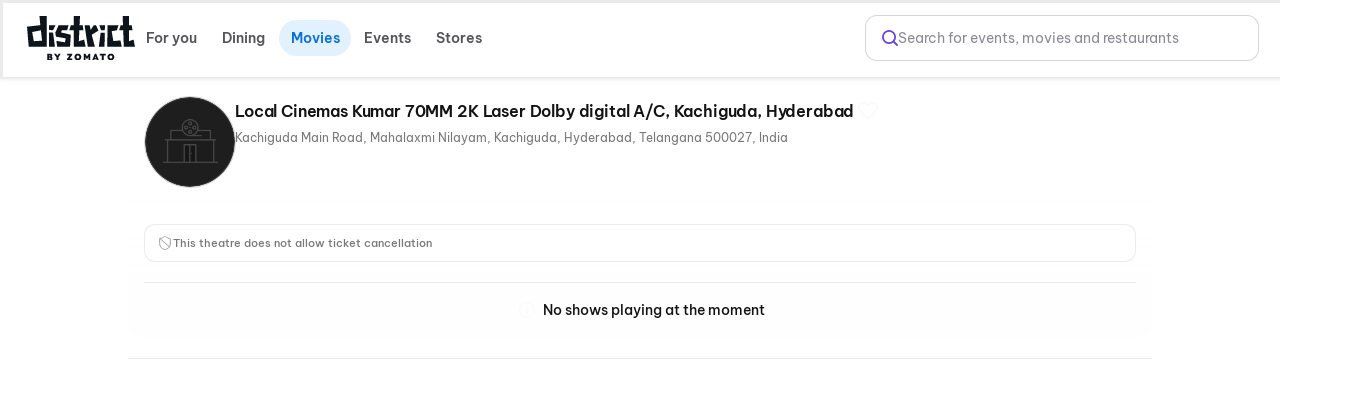

--- FILE ---
content_type: text/html; charset=utf-8
request_url: https://www.district.in/movies/kumar-70mm-kachiguda-in-hyderabad-CD1041222
body_size: 15886
content:
<!DOCTYPE html><html lang="en"><head><meta charSet="utf-8"/><meta name="viewport" content="width=device-width,initial-scale=1,minimum-scale=1,maximum-scale=1,user-scalable=no,viewport-fit=cover"/><title>Local Cinemas Kumar 70mm 2k Laser Dolby Digital A/c, Kachiguda, Hyderabad in Hyderabad - Showtimes &amp; Tickets | District</title><meta name="og:title" property="og:title" content="Local Cinemas Kumar 70mm 2k Laser Dolby Digital A/c, Kachiguda, Hyderabad in Hyderabad - Showtimes &amp; Tickets | District"/><meta name="og:url" property="og:url" content="https://www.district.in/movies/kumar-70mm-kachiguda-in-hyderabad-CD1041222"/><meta name="description" content="Catch the latest films at Local Cinemas Kumar 70MM 2K Laser Dolby digital A/C, Kachiguda, Hyderabad in Hyderabad. Check showtimes, details and secure your tickets now for a top-tier cinema experience on District.in"/><meta name="og:description" content="Catch the latest films at Local Cinemas Kumar 70MM 2K Laser Dolby digital A/C, Kachiguda, Hyderabad in Hyderabad. Check showtimes, details and secure your tickets now for a top-tier cinema experience on District.in"/><link rel="canonical" href="https://www.district.in/movies/kumar-70mm-kachiguda-in-hyderabad-CD1041222"/><meta name="ROBOTS" content="INDEX, FOLLOW"/><meta name="next-head-count" content="9"/><script>console.log("District by Zomato - production")</script><meta http-equiv="Content-Type" content="text/html; charset=utf-8"/><meta http-equiv="Cache-Control" content="no-cache, no-store, must-revalidate"/><meta name="viewport" content="width=device-width,initial-scale=1,minimum-scale=1,maximum-scale=1,user-scalable=no,viewport-fit=cover"/><meta name="apple-mobile-web-app-capable" content="yes"/><meta property="og:title" content="District by Zomato - Movies, Events, Dining, Sports, Concerts"/><meta property="og:description" content="Discover everything happening around you - movies, events, dining, sports, and concerts. Download the District app now for real-time updates and more."/><meta property="og:url" content="https://www.district.in/"/><meta property="og:type" content="website"/><meta property="og:image" content="https://b.zmtcdn.com/data/edition_assets/1731516000703.png"/><meta property="og:site_name" content="District by Zomato"/><meta name="twitter:card" content="summary_large_image"/><meta name="twitter:title" content="District by Zomato - Movies, Events, Dining, Sports, Concerts"/><meta name="twitter:description" content="Discover everything happening around you - movies, events, dining, sports, and concerts. Download the District app now for real-time updates and more."/><meta name="twitter:image" content="https://b.zmtcdn.com/data/edition_assets/1731516000703.png"/><link rel="icon" href="https://www.district.in/favicon.ico"/><script>
									window.dataLayer = window.dataLayer || [];
									window.dataLayer.push({
										'user_id': null,
									});
								</script><script id="gtm-script">(function(w,d,s,l,i){w[l]=w[l]||[];w[l].push({'gtm.start':
	new Date().getTime(),event:'gtm.js'});var f=d.getElementsByTagName(s)[0],
	j=d.createElement(s),dl=l!='dataLayer'?'&l='+l:'';j.async=true;j.src=
	'https://www.googletagmanager.com/gtm.js?id='+i+dl;f.parentNode.insertBefore(j,f);
	})(window,document,'script','dataLayer','GTM-KLJ33WDM');</script><script id="facebook-pixel">!function(f,b,e,v,n,t,s)
	{if(f.fbq)return;n=f.fbq=function(){n.callMethod?
	n.callMethod.apply(n,arguments):n.queue.push(arguments)};
	if(!f._fbq)f._fbq=n;n.push=n;n.loaded=!0;n.version='2.0';
	n.queue=[];t=b.createElement(e);t.async=!0;
	t.src=v;s=b.getElementsByTagName(e)[0];
	s.parentNode.insertBefore(t,s)}(window, document,'script',
	'https://connect.facebook.net/en_US/fbevents.js');
	fbq('init', '24259333643695423');
	fbq('track', 'PageView');</script><script>(function() {
	let storageSupported = true;
	if(typeof window !== 'undefined'){
		storageSupported = navigator?.cookieEnabled;
		if (!storageSupported) {
			Object.defineProperty(window, 'localStorage', {value: {
			  _data       : {},
			  setItem     : function(id, val) { return this._data[id] = String(val); },
			  getItem     : function(id) { return this._data.hasOwnProperty(id) ? this._data[id] : undefined; },
			  removeItem  : function(id) { return delete this._data[id]; },
			  clear       : function() { return this._data = {}; }
			} });
			Object.defineProperty(window, 'sessionStorage', {value: {
			  _data       : {},
			  setItem     : function(id, val) { return this._data[id] = String(val); },
			  getItem     : function(id) { return this._data.hasOwnProperty(id) ? this._data[id] : undefined; },
			  removeItem  : function(id) { return delete this._data[id]; },
			  clear       : function() { return this._data = {}; }
			} });	
		  }
	}
	
})()</script><link data-next-font="" rel="preconnect" href="/" crossorigin="anonymous"/><link rel="preload" href="https://cdn.district.in/movies-web/_next/static/css/dfd467b1b6a3cee2.css" as="style"/><link rel="stylesheet" href="https://cdn.district.in/movies-web/_next/static/css/dfd467b1b6a3cee2.css" data-n-g=""/><link rel="preload" href="https://cdn.district.in/movies-web/_next/static/css/9f275e1ec873df5e.css" as="style"/><link rel="stylesheet" href="https://cdn.district.in/movies-web/_next/static/css/9f275e1ec873df5e.css" data-n-p=""/><link rel="preload" href="https://cdn.district.in/movies-web/_next/static/css/62fde61de34c3f3f.css" as="style"/><link rel="stylesheet" href="https://cdn.district.in/movies-web/_next/static/css/62fde61de34c3f3f.css" data-n-p=""/><link rel="preload" href="https://cdn.district.in/movies-web/_next/static/css/d1823d1d70e2420e.css" as="style"/><link rel="stylesheet" href="https://cdn.district.in/movies-web/_next/static/css/d1823d1d70e2420e.css" data-n-p=""/><link rel="preload" href="https://cdn.district.in/movies-web/_next/static/css/73922e80446411fb.css" as="style"/><link rel="stylesheet" href="https://cdn.district.in/movies-web/_next/static/css/73922e80446411fb.css" data-n-p=""/><link rel="preload" href="https://cdn.district.in/movies-web/_next/static/css/f4f1e6ddde536aee.css" as="style"/><link rel="stylesheet" href="https://cdn.district.in/movies-web/_next/static/css/f4f1e6ddde536aee.css" data-n-p=""/><link rel="preload" href="https://cdn.district.in/movies-web/_next/static/css/d69e4e05fe5c407c.css" as="style"/><link rel="stylesheet" href="https://cdn.district.in/movies-web/_next/static/css/d69e4e05fe5c407c.css" data-n-p=""/><noscript data-n-css=""></noscript><script defer="" nomodule="" src="https://cdn.district.in/movies-web/_next/static/chunks/polyfills-42372ed130431b0a.js"></script><script src="https://cdn.district.in/movies-web/_next/static/chunks/webpack-cbe31e8eab27a6cd.js" defer=""></script><script src="https://cdn.district.in/movies-web/_next/static/chunks/framework-6603b6fce1ea64cf.js" defer=""></script><script src="https://cdn.district.in/movies-web/_next/static/chunks/main-dc3dae42fbd52c97.js" defer=""></script><script src="https://cdn.district.in/movies-web/_next/static/chunks/datadog-21fe86607f5a4992.js" defer=""></script><script src="https://cdn.district.in/movies-web/_next/static/chunks/pages/_app-0e8d7a67bd96e270.js" defer=""></script><script src="https://cdn.district.in/movies-web/_next/static/chunks/3975-82058f6255d44b62.js" defer=""></script><script src="https://cdn.district.in/movies-web/_next/static/chunks/144-9824562d20524786.js" defer=""></script><script src="https://cdn.district.in/movies-web/_next/static/chunks/2761-d05baf4b1cde663e.js" defer=""></script><script src="https://cdn.district.in/movies-web/_next/static/chunks/2768-97b8a22738a61d8d.js" defer=""></script><script src="https://cdn.district.in/movies-web/_next/static/chunks/5630-16bd521cbcc2c096.js" defer=""></script><script src="https://cdn.district.in/movies-web/_next/static/chunks/3689-494349ffb7791496.js" defer=""></script><script src="https://cdn.district.in/movies-web/_next/static/chunks/9980-3cfbce6c69e66dab.js" defer=""></script><script src="https://cdn.district.in/movies-web/_next/static/chunks/4448-8fc07a4fc8c8a31e.js" defer=""></script><script src="https://cdn.district.in/movies-web/_next/static/chunks/7276-9c5211fc88be0093.js" defer=""></script><script src="https://cdn.district.in/movies-web/_next/static/chunks/809-823e3b0802295f13.js" defer=""></script><script src="https://cdn.district.in/movies-web/_next/static/chunks/6737-33bb8e00de7cab89.js" defer=""></script><script src="https://cdn.district.in/movies-web/_next/static/chunks/4447-f2f744567eeb5347.js" defer=""></script><script src="https://cdn.district.in/movies-web/_next/static/chunks/4356-154a1f3ba2eab01d.js" defer=""></script><script src="https://cdn.district.in/movies-web/_next/static/chunks/4289-d3bc7c8db3eccbcd.js" defer=""></script><script src="https://cdn.district.in/movies-web/_next/static/chunks/8398-f7679fa852fa3ee5.js" defer=""></script><script src="https://cdn.district.in/movies-web/_next/static/chunks/4747-6cad4ff00791b9fb.js" defer=""></script><script src="https://cdn.district.in/movies-web/_next/static/chunks/pages/%5Bslug%5D-3d3c150c19a42cb2.js" defer=""></script><script src="https://cdn.district.in/movies-web/_next/static/CQTA8YHPmVaqD7lSbGMYW/_buildManifest.js" defer=""></script><script src="https://cdn.district.in/movies-web/_next/static/CQTA8YHPmVaqD7lSbGMYW/_ssgManifest.js" defer=""></script>
<script>(window.BOOMR_mq=window.BOOMR_mq||[]).push(["addVar",{"rua.upush":"false","rua.cpush":"true","rua.upre":"false","rua.cpre":"false","rua.uprl":"false","rua.cprl":"false","rua.cprf":"false","rua.trans":"SJ-eddf3d17-787c-4a66-bee8-705a13ff9396","rua.cook":"false","rua.ims":"false","rua.ufprl":"false","rua.cfprl":"false","rua.isuxp":"false","rua.texp":"norulematch","rua.ceh":"false","rua.ueh":"false","rua.ieh.st":"0"}]);</script>
                              <script>!function(e){var n="https://s.go-mpulse.net/boomerang/";if("False"=="True")e.BOOMR_config=e.BOOMR_config||{},e.BOOMR_config.PageParams=e.BOOMR_config.PageParams||{},e.BOOMR_config.PageParams.pci=!0,n="https://s2.go-mpulse.net/boomerang/";if(window.BOOMR_API_key="PU9VH-9J9WU-E7JC7-XGA2N-J95NV",function(){function e(){if(!o){var e=document.createElement("script");e.id="boomr-scr-as",e.src=window.BOOMR.url,e.async=!0,i.parentNode.appendChild(e),o=!0}}function t(e){o=!0;var n,t,a,r,d=document,O=window;if(window.BOOMR.snippetMethod=e?"if":"i",t=function(e,n){var t=d.createElement("script");t.id=n||"boomr-if-as",t.src=window.BOOMR.url,BOOMR_lstart=(new Date).getTime(),e=e||d.body,e.appendChild(t)},!window.addEventListener&&window.attachEvent&&navigator.userAgent.match(/MSIE [67]\./))return window.BOOMR.snippetMethod="s",void t(i.parentNode,"boomr-async");a=document.createElement("IFRAME"),a.src="about:blank",a.title="",a.role="presentation",a.loading="eager",r=(a.frameElement||a).style,r.width=0,r.height=0,r.border=0,r.display="none",i.parentNode.appendChild(a);try{O=a.contentWindow,d=O.document.open()}catch(_){n=document.domain,a.src="javascript:var d=document.open();d.domain='"+n+"';void(0);",O=a.contentWindow,d=O.document.open()}if(n)d._boomrl=function(){this.domain=n,t()},d.write("<bo"+"dy onload='document._boomrl();'>");else if(O._boomrl=function(){t()},O.addEventListener)O.addEventListener("load",O._boomrl,!1);else if(O.attachEvent)O.attachEvent("onload",O._boomrl);d.close()}function a(e){window.BOOMR_onload=e&&e.timeStamp||(new Date).getTime()}if(!window.BOOMR||!window.BOOMR.version&&!window.BOOMR.snippetExecuted){window.BOOMR=window.BOOMR||{},window.BOOMR.snippetStart=(new Date).getTime(),window.BOOMR.snippetExecuted=!0,window.BOOMR.snippetVersion=12,window.BOOMR.url=n+"PU9VH-9J9WU-E7JC7-XGA2N-J95NV";var i=document.currentScript||document.getElementsByTagName("script")[0],o=!1,r=document.createElement("link");if(r.relList&&"function"==typeof r.relList.supports&&r.relList.supports("preload")&&"as"in r)window.BOOMR.snippetMethod="p",r.href=window.BOOMR.url,r.rel="preload",r.as="script",r.addEventListener("load",e),r.addEventListener("error",function(){t(!0)}),setTimeout(function(){if(!o)t(!0)},3e3),BOOMR_lstart=(new Date).getTime(),i.parentNode.appendChild(r);else t(!1);if(window.addEventListener)window.addEventListener("load",a,!1);else if(window.attachEvent)window.attachEvent("onload",a)}}(),"".length>0)if(e&&"performance"in e&&e.performance&&"function"==typeof e.performance.setResourceTimingBufferSize)e.performance.setResourceTimingBufferSize();!function(){if(BOOMR=e.BOOMR||{},BOOMR.plugins=BOOMR.plugins||{},!BOOMR.plugins.AK){var n="true"=="true"?1:0,t="",a="clpsa2ixgzgji2lmyuva-f-33ea71ba5-clientnsv4-s.akamaihd.net",i="false"=="true"?2:1,o={"ak.v":"39","ak.cp":"1710339","ak.ai":parseInt("1107020",10),"ak.ol":"0","ak.cr":8,"ak.ipv":4,"ak.proto":"h2","ak.rid":"c6f42089","ak.r":42951,"ak.a2":n,"ak.m":"dsca","ak.n":"essl","ak.bpcip":"18.223.32.0","ak.cport":41020,"ak.gh":"23.59.176.212","ak.quicv":"","ak.tlsv":"tls1.3","ak.0rtt":"","ak.0rtt.ed":"","ak.csrc":"-","ak.acc":"","ak.t":"1768736042","ak.ak":"hOBiQwZUYzCg5VSAfCLimQ==7wcs8PGyxV+Gh+XxKlr7owYPiUjX8Hwa0EKHxjXx0UcL/57csl58ZvdS0lsDxoagdVa8Gvr9utghvH6awt7kOFuP/k/RDoTDvsKuXmBhckdwK+rzFk4ljYpGvD4jlccgQFMOTEq09LDSJ7bp4EpIuxkyuQzCoC0i663Z1urFYfDA6g6jAxSoi6AFkFOBYsqcoZmOIkxgJZgf04gDEYv7YMfLTc2g6eo1LXj/z/LVH4m6shfySolNS3ODe48A0B7ijF3sUHtkajPmfsC2SS4OGUEWcSHe7cYk/eadJ5LGyXYO6IzpWdKwGDTjA8lrV14jPOfZUTO5rwB1lAMljJ8KjHZY15hSsIsU1yJQrmIuloved40bnpIjG7oQ7AVH9kCgLijsk7Tt2YTfKIxYlslMuqsFoad8ZsYn8IINVGdcRx8=","ak.pv":"101","ak.dpoabenc":"","ak.tf":i};if(""!==t)o["ak.ruds"]=t;var r={i:!1,av:function(n){var t="http.initiator";if(n&&(!n[t]||"spa_hard"===n[t]))o["ak.feo"]=void 0!==e.aFeoApplied?1:0,BOOMR.addVar(o)},rv:function(){var e=["ak.bpcip","ak.cport","ak.cr","ak.csrc","ak.gh","ak.ipv","ak.m","ak.n","ak.ol","ak.proto","ak.quicv","ak.tlsv","ak.0rtt","ak.0rtt.ed","ak.r","ak.acc","ak.t","ak.tf"];BOOMR.removeVar(e)}};BOOMR.plugins.AK={akVars:o,akDNSPreFetchDomain:a,init:function(){if(!r.i){var e=BOOMR.subscribe;e("before_beacon",r.av,null,null),e("onbeacon",r.rv,null,null),r.i=!0}return this},is_complete:function(){return!0}}}}()}(window);</script></head><body><div id="__next"><main class="WebWrapper_main__8ssuu" id="mainScrollDiv"><div class="WebWrapper_header__L8Ehw"><div class="WebWrapper_desktopHeader__EiRXn"><div class="dds-w-full dds-bg-primary dds-pt-2 xl:dds-pb-3 md:dds-py-2 md:dds-sticky md:dds-top-0 md:dds-left-0 md:dds-z-[40] lg:dds-border-b lg:dds-border-solid lg:dds-border-subtle lg:dds-pb-3 lg:dds-shadow-[0px_1px_4px_0px_#0000001F]" id="master-header"><div class="dds-px-3 md:dds-px-6 dds-flex dds-flex-col xl:dds-flex-row  dds-gap-0 dds-items-center md:dds-min-h-[54px]"><div class="dds-flex dds-w-full dds-h-full dds-items-center dds-gap-[2%] "><div class="dds-flex dds-flex dds-flex-none dds-items-center"><div class="dds-flex  md:dds-flex dds-items-center"><a href="/" class="dds-flex dds-items-center"><img alt="app-store" src="https://b.zmtcdn.com/data/edition_assets/17466982242413.svg" width="108" class="cursor-pointer" style="filter:invert(1)"/></a>  </div></div><div class="dds-flex dds-flex-1 dds-justify-between dds-gap-3 "><div class="dds-hidden lg:dds-flex dds-items-center"><div class="dds-grid dds-grid-cols-[repeat(auto-fit,_minmax(0,_1fr))] md:dds-flex md:dds-items-center dds-w-full md:dds-justify-between md:dds-gap-4 dds-gap-2" style="overscroll-behavior:none"><a href="/" class="md:dds-px-2 dds-py-2 dds-flex dds-flex-col dds-gap-1 dds-rounded-lg dds-justify-center dds-items-center sm:dds-rounded-full dds-font-semibold dds-text-base dds-cursor-pointer md:dds-min-w-[72px] dds-transition-all dds-duration-200 dds-ease-in-out dds-shadow-none dds-no-underline dds-shimmer-overlay" style="background-color:transparent;color:#545459;box-sizing:border-box"><svg class="sm:dds-hidden dds-transition-all dds-duration-200 dds-ease-in-out dds-w-5 dds-h-5" width="25" height="22" viewBox="0 0 25 22" fill="none" xmlns="http://www.w3.org/2000/svg"><path d="M24.5008 13.625C24.5008 13.8571 24.4086 14.0796 24.2445 14.2437C24.0805 14.4078 23.8579 14.5 23.6258 14.5H21.8758V16.25C21.8758 16.4821 21.7836 16.7046 21.6195 16.8687C21.4555 17.0328 21.2329 17.125 21.0008 17.125C20.7688 17.125 20.5462 17.0328 20.3821 16.8687C20.218 16.7046 20.1258 16.4821 20.1258 16.25V14.5H18.3758C18.1438 14.5 17.9212 14.4078 17.7571 14.2437C17.593 14.0796 17.5008 13.8571 17.5008 13.625C17.5008 13.3929 17.593 13.1704 17.7571 13.0063C17.9212 12.8422 18.1438 12.75 18.3758 12.75H20.1258V11C20.1258 10.7679 20.218 10.5454 20.3821 10.3813C20.5462 10.2172 20.7688 10.125 21.0008 10.125C21.2329 10.125 21.4555 10.2172 21.6195 10.3813C21.7836 10.5454 21.8758 10.7679 21.8758 11V12.75H23.6258C23.8579 12.75 24.0805 12.8422 24.2445 13.0063C24.4086 13.1704 24.5008 13.3929 24.5008 13.625ZM3.50083 4.875H5.25083V6.625C5.25083 6.85706 5.34302 7.07962 5.50711 7.24372C5.67121 7.40781 5.89376 7.5 6.12583 7.5C6.35789 7.5 6.58045 7.40781 6.74455 7.24372C6.90864 7.07962 7.00083 6.85706 7.00083 6.625V4.875H8.75083C8.98289 4.875 9.20545 4.78281 9.36955 4.61872C9.53364 4.45462 9.62583 4.23206 9.62583 4C9.62583 3.76794 9.53364 3.54538 9.36955 3.38128C9.20545 3.21719 8.98289 3.125 8.75083 3.125H7.00083V1.375C7.00083 1.14294 6.90864 0.920376 6.74455 0.756282C6.58045 0.592187 6.35789 0.5 6.12583 0.5C5.89376 0.5 5.67121 0.592187 5.50711 0.756282C5.34302 0.920376 5.25083 1.14294 5.25083 1.375V3.125H3.50083C3.26876 3.125 3.04621 3.21719 2.88211 3.38128C2.71802 3.54538 2.62583 3.76794 2.62583 4C2.62583 4.23206 2.71802 4.45462 2.88211 4.61872C3.04621 4.78281 3.26876 4.875 3.50083 4.875ZM17.5008 18H16.6258V17.125C16.6258 16.8929 16.5336 16.6704 16.3695 16.5063C16.2055 16.3422 15.9829 16.25 15.7508 16.25C15.5188 16.25 15.2962 16.3422 15.1321 16.5063C14.968 16.6704 14.8758 16.8929 14.8758 17.125V18H14.0008C13.7688 18 13.5462 18.0922 13.3821 18.2563C13.218 18.4204 13.1258 18.6429 13.1258 18.875C13.1258 19.1071 13.218 19.3296 13.3821 19.4937C13.5462 19.6578 13.7688 19.75 14.0008 19.75H14.8758V20.625C14.8758 20.8571 14.968 21.0796 15.1321 21.2437C15.2962 21.4078 15.5188 21.5 15.7508 21.5C15.9829 21.5 16.2055 21.4078 16.3695 21.2437C16.5336 21.0796 16.6258 20.8571 16.6258 20.625V19.75H17.5008C17.7329 19.75 17.9555 19.6578 18.1195 19.4937C18.2836 19.3296 18.3758 19.1071 18.3758 18.875C18.3758 18.6429 18.2836 18.4204 18.1195 18.2563C17.9555 18.0922 17.7329 18 17.5008 18ZM21.3629 5.75L6.12583 20.987C5.79767 21.315 5.35273 21.4992 4.8888 21.4992C4.42487 21.4992 3.97992 21.315 3.65177 20.987L1.3877 18.7252C1.22516 18.5626 1.09622 18.3697 1.00825 18.1574C0.920278 17.945 0.875 17.7174 0.875 17.4876C0.875 17.2577 0.920278 17.0301 1.00825 16.8178C1.09622 16.6054 1.22516 16.4125 1.3877 16.25L16.6258 1.01297C16.7883 0.850424 16.9813 0.721484 17.1936 0.633514C17.406 0.545543 17.6336 0.500265 17.8634 0.500265C18.0933 0.500265 18.3209 0.545543 18.5332 0.633514C18.7455 0.721484 18.9385 0.850424 19.101 1.01297L21.3629 3.27484C21.5254 3.43735 21.6543 3.63029 21.7423 3.84263C21.8303 4.05498 21.8756 4.28257 21.8756 4.51242C21.8756 4.74227 21.8303 4.96986 21.7423 5.18221C21.6543 5.39456 21.5254 5.58749 21.3629 5.75ZM15.3877 9.25L13.1258 6.98703L2.62583 17.487L4.8877 19.75L15.3877 9.25ZM20.1258 4.51297L17.8629 2.25L14.3629 5.75L16.6258 8.01297L20.1258 4.51297Z" fill="currentColor"></path></svg>For you</a><a href="/dining/" class="md:dds-px-2 dds-py-2 dds-flex dds-flex-col dds-gap-1 dds-rounded-lg dds-justify-center dds-items-center sm:dds-rounded-full dds-font-semibold dds-text-base dds-cursor-pointer md:dds-min-w-[72px] dds-transition-all dds-duration-200 dds-ease-in-out dds-shadow-none dds-no-underline dds-shimmer-overlay" style="background-color:transparent;color:#545459;box-sizing:border-box"><svg class="sm:dds-hidden dds-transition-all dds-duration-200 dds-ease-in-out dds-w-5 dds-h-5" width="21" height="23" viewBox="0 0 21 23" fill="none" xmlns="http://www.w3.org/2000/svg"><path d="M4.75001 6.62504V1.37504C4.75001 1.14297 4.8422 0.920412 5.00629 0.756318C5.17038 0.592224 5.39294 0.500036 5.62501 0.500036C5.85707 0.500036 6.07963 0.592224 6.24373 0.756318C6.40782 0.920412 6.50001 1.14297 6.50001 1.37504V6.62504C6.50001 6.8571 6.40782 7.07966 6.24373 7.24375C6.07963 7.40785 5.85707 7.50004 5.62501 7.50004C5.39294 7.50004 5.17038 7.40785 5.00629 7.24375C4.8422 7.07966 4.75001 6.8571 4.75001 6.62504ZM20.5 1.37504V21.5C20.5 21.7321 20.4078 21.9547 20.2437 22.1188C20.0796 22.2828 19.8571 22.375 19.625 22.375C19.3929 22.375 19.1704 22.2828 19.0063 22.1188C18.8422 21.9547 18.75 21.7321 18.75 21.5V16.25H13.5C13.2679 16.25 13.0454 16.1578 12.8813 15.9938C12.7172 15.8297 12.625 15.6071 12.625 15.375C12.6656 13.2791 12.9304 11.1934 13.4147 9.15379C14.4844 4.72519 16.5122 1.75676 19.2805 0.57113C19.4135 0.514135 19.5586 0.491039 19.7028 0.503913C19.847 0.516786 19.9857 0.565225 20.1066 0.644891C20.2274 0.724557 20.3266 0.832961 20.3953 0.960388C20.464 1.08782 20.4999 1.23029 20.5 1.37504ZM18.75 2.89535C15.2314 5.58269 14.5424 12.1288 14.4078 14.5H18.75V2.89535ZM9.98798 1.23176C9.97084 1.11686 9.931 1.00653 9.87077 0.907197C9.81055 0.807864 9.73114 0.721517 9.6372 0.653193C9.54325 0.584869 9.43664 0.535935 9.32358 0.509246C9.21052 0.482558 9.09328 0.478648 8.9787 0.497745C8.86412 0.516843 8.75448 0.558565 8.65619 0.620478C8.5579 0.682391 8.47293 0.763256 8.40622 0.858357C8.33951 0.953457 8.2924 1.06089 8.26765 1.17438C8.24289 1.28788 8.24099 1.40517 8.26204 1.51941L9.12501 6.69394C9.12501 7.6222 8.75626 8.51244 8.09988 9.16882C7.4435 9.82519 6.55327 10.1939 5.62501 10.1939C4.69675 10.1939 3.80651 9.82519 3.15013 9.16882C2.49376 8.51244 2.12501 7.6222 2.12501 6.69394L2.98688 1.51941C3.00794 1.40517 3.00603 1.28788 2.98127 1.17438C2.95652 1.06089 2.90942 0.953457 2.84271 0.858357C2.776 0.763256 2.69102 0.682391 2.59273 0.620478C2.49444 0.558565 2.3848 0.516843 2.27022 0.497745C2.15564 0.478648 2.0384 0.482558 1.92534 0.509246C1.81228 0.535935 1.70567 0.584869 1.61173 0.653193C1.51778 0.721517 1.43838 0.807864 1.37815 0.907197C1.31793 1.00653 1.27808 1.11686 1.26095 1.23176L0.385946 6.48176C0.378459 6.52914 0.374802 6.57706 0.375008 6.62504C0.376757 7.86514 0.816794 9.06471 1.61736 10.0118C2.41793 10.9589 3.5275 11.5925 4.75001 11.8007V21.5C4.75001 21.7321 4.8422 21.9547 5.00629 22.1188C5.17038 22.2828 5.39294 22.375 5.62501 22.375C5.85707 22.375 6.07963 22.2828 6.24373 22.1188C6.40782 21.9547 6.50001 21.7321 6.50001 21.5V11.8007C7.72251 11.5925 8.83208 10.9589 9.63265 10.0118C10.4332 9.06471 10.8733 7.86514 10.875 6.62504C10.8749 6.57703 10.8708 6.52912 10.863 6.48176L9.98798 1.23176Z" fill="currentColor"></path></svg>Dining</a><a href="/movies/" class="md:dds-px-2 dds-py-2 dds-flex dds-flex-col dds-gap-1 dds-rounded-lg dds-justify-center dds-items-center sm:dds-rounded-full dds-font-semibold dds-text-base dds-cursor-pointer md:dds-min-w-[72px] dds-transition-all dds-duration-200 dds-ease-in-out dds-shadow-none dds-no-underline dds-shimmer-overlay" style="background-color:#E2F1FE;color:#0B70D5;box-sizing:border-box"><svg class="sm:dds-hidden dds-transition-all dds-duration-200 dds-ease-in-out dds-w-5 dds-h-5" width="23" height="22" viewBox="0 0 23 22" fill="none" xmlns="http://www.w3.org/2000/svg"><path d="M21.7512 9.37508H9.29232L21.095 6.25899C21.2067 6.22955 21.3115 6.17828 21.4033 6.10813C21.4951 6.03799 21.5721 5.95036 21.6298 5.8503C21.6876 5.75024 21.725 5.63973 21.7398 5.52516C21.7546 5.41058 21.7466 5.2942 21.7162 5.18273L20.8237 1.90148C20.7009 1.46003 20.4091 1.08474 20.0115 0.856894C19.614 0.629044 19.1427 0.566979 18.6997 0.684141L2.04295 5.08102C1.82117 5.13859 1.6131 5.23983 1.43092 5.3788C1.24875 5.51778 1.09614 5.6917 0.982009 5.89039C0.867246 6.08664 0.7931 6.30396 0.763977 6.52943C0.734854 6.7549 0.751347 6.98392 0.812478 7.20289L1.62623 10.202C1.62623 10.2173 1.62623 10.2337 1.62623 10.2501V19.8751C1.62623 20.3392 1.8106 20.7843 2.13879 21.1125C2.46698 21.4407 2.9121 21.6251 3.37623 21.6251H20.8762C21.3404 21.6251 21.7855 21.4407 22.1137 21.1125C22.4419 20.7843 22.6262 20.3392 22.6262 19.8751V10.2501C22.6262 10.018 22.534 9.79545 22.3699 9.63136C22.2059 9.46727 21.9833 9.37508 21.7512 9.37508ZM19.1437 2.37508L19.8 4.78898L17.3259 5.44523L14.2503 3.66898L19.1437 2.37508ZM11.8495 4.30008L14.9251 6.07633L10.8848 7.14273L7.8092 5.36867L11.8495 4.30008ZM3.16513 9.18039L2.50888 6.76539L5.40732 5.99977L8.48295 7.7782L3.16513 9.18039ZM20.8762 19.8751H3.37623V11.1251H20.8762V19.8751Z" fill="currentColor"></path></svg>Movies</a><a href="/events/" class="md:dds-px-2 dds-py-2 dds-flex dds-flex-col dds-gap-1 dds-rounded-lg dds-justify-center dds-items-center sm:dds-rounded-full dds-font-semibold dds-text-base dds-cursor-pointer md:dds-min-w-[72px] dds-transition-all dds-duration-200 dds-ease-in-out dds-shadow-none dds-no-underline dds-shimmer-overlay" style="background-color:transparent;color:#545459;box-sizing:border-box"><svg class="sm:dds-hidden dds-transition-all dds-duration-200 dds-ease-in-out dds-w-5 dds-h-5" width="25" height="25" viewBox="0 0 25 25" fill="none" xmlns="http://www.w3.org/2000/svg"><path fill-rule="evenodd" clip-rule="evenodd" d="M20.419 0.244264L24.5925 4.41784C24.67 4.49539 24.7315 4.58745 24.7734 4.68875C24.8153 4.79005 24.8368 4.89862 24.8368 5.00825C24.8367 5.11788 24.8151 5.22642 24.7731 5.32769C24.7311 5.42895 24.6696 5.52095 24.592 5.59844C24.5145 5.67592 24.4224 5.73737 24.3211 5.77928C24.2198 5.82119 24.1112 5.84274 24.0016 5.84269C23.892 5.84264 23.7834 5.821 23.6822 5.779C23.5809 5.737 23.4889 5.67547 23.4114 5.59792L23.1673 5.35376L17.5107 10.9004C18.7482 13.2762 18.6449 15.941 17.0328 17.5541C16.6056 17.9801 16.0952 18.3136 15.5335 18.5338C15.3806 18.6011 15.2507 18.7114 15.1596 18.8513C15.0684 18.9912 15.0199 19.1546 15.0201 19.3216C14.969 20.8439 14.4233 22.1659 13.4436 23.1456C12.4075 24.1817 10.9978 24.7274 9.39936 24.7274C9.0466 24.7254 8.69443 24.6982 8.34553 24.646C6.39856 24.3685 4.47767 23.3553 2.91989 21.8059C1.3621 20.2565 0.353137 18.3314 0.0755948 16.3876C-0.210295 14.3561 0.319749 12.5427 1.58017 11.2791C2.55991 10.2994 3.88189 9.75367 5.4042 9.70254C5.57083 9.70298 5.73399 9.65499 5.87385 9.56441C6.0137 9.47382 6.12423 9.34455 6.19197 9.19232C6.41256 8.63078 6.74602 8.12048 7.17171 7.69296C8.7848 6.08092 11.4475 5.97763 13.8254 7.21509L19.483 1.66954L19.2389 1.42539C19.0823 1.2689 18.9942 1.0566 18.9941 0.835194C18.994 0.613789 19.0819 0.401413 19.2384 0.244786C19.3949 0.0881597 19.6072 0.000112942 19.8286 1.5102e-05C20.05 -8.27384e-05 20.2623 0.0877764 20.419 0.244264ZM14.9241 16.9813C15.274 16.845 15.5919 16.6379 15.858 16.373C16.8461 15.3796 16.9441 13.7415 16.2638 12.1462L14.1687 14.2413C14.0998 14.8667 13.8557 15.46 13.4643 15.9527C13.0729 16.4453 12.5503 16.8174 11.9567 17.026C11.363 17.2345 10.7225 17.2711 10.109 17.1315C9.49548 16.9919 8.9339 16.6817 8.48898 16.2368C8.04406 15.7919 7.73391 15.2303 7.59429 14.6168C7.45467 14.0033 7.49125 13.3628 7.69982 12.7691C7.90838 12.1755 8.28045 11.6529 8.77313 11.2615C9.26581 10.8701 9.85906 10.6259 10.4845 10.5571L12.5796 8.45673C11.9501 8.17921 11.2715 8.03056 10.5836 8.01955C9.70925 8.01955 8.92566 8.295 8.35284 8.86782C8.08731 9.1354 7.88018 9.45516 7.74454 9.80688C7.55742 10.2617 7.24166 10.6521 6.83596 10.9301C6.43026 11.2081 5.95225 11.3616 5.46055 11.372C4.36916 11.4106 3.43532 11.7893 2.76025 12.4623C1.88067 13.3429 1.51965 14.6524 1.72833 16.1518C1.95475 17.7367 2.79572 19.3299 4.09579 20.63C5.39586 21.9301 6.98912 22.771 8.58134 22.9975C10.0797 23.2124 11.3902 22.8451 12.2708 21.9655C12.9417 21.2905 13.3215 20.3566 13.359 19.2652C13.3696 18.7736 13.5233 18.2957 13.8013 17.8901C14.0793 17.4844 14.4695 17.1686 14.9241 16.9813ZM15.3916 10.6625C15.2 10.4152 14.9934 10.18 14.7728 9.95817H14.7676C14.5475 9.73747 14.314 9.53049 14.0685 9.3384L12.4596 10.9484C13.0169 11.2553 13.4757 11.7141 13.7827 12.2714L15.3916 10.6625ZM12.0301 12.6956C11.7171 12.3826 11.2924 12.2067 10.8497 12.2067C10.5195 12.2067 10.1967 12.3046 9.92219 12.488C9.64765 12.6715 9.43368 12.9322 9.30732 13.2372C9.18097 13.5423 9.14791 13.878 9.21232 14.2018C9.27674 14.5256 9.43574 14.8231 9.66921 15.0566C9.90269 15.2901 10.2001 15.4491 10.524 15.5135C10.8478 15.5779 11.1835 15.5448 11.4885 15.4185C11.7936 15.2921 12.0543 15.0781 12.2378 14.8036C12.4212 14.5291 12.5191 14.2063 12.5191 13.8761C12.5191 13.4334 12.3432 13.0087 12.0301 12.6956ZM9.11718 19.3983C9.07518 19.297 9.01365 19.205 8.93609 19.1275L5.59828 15.7897C5.44179 15.6331 5.22949 15.545 5.00808 15.5449C4.78668 15.5448 4.5743 15.6327 4.41768 15.7892C4.26105 15.9457 4.173 16.158 4.17291 16.3794C4.17281 16.6008 4.26067 16.8131 4.41715 16.9698L7.75601 20.3086C7.83357 20.3861 7.92562 20.4476 8.02693 20.4895C8.12823 20.5314 8.23679 20.5529 8.34642 20.5529C8.45605 20.5528 8.5646 20.5312 8.66586 20.4892C8.76713 20.4472 8.85913 20.3857 8.93661 20.3081C9.0141 20.2306 9.07555 20.1385 9.11746 20.0372C9.15937 19.9359 9.18091 19.8273 9.18086 19.7177C9.18081 19.6081 9.15917 19.4995 9.11718 19.3983ZM15.2497 8.1531C15.4926 8.34963 15.7253 8.55859 15.9467 8.77914L15.9477 8.77809C16.1682 8.99948 16.3772 9.23212 16.5737 9.47508L19.411 6.74878L21.9872 4.17368L20.6631 2.84962L18.088 5.42576L15.2497 8.1531Z" fill="currentColor"></path></svg>Events</a><a href="/stores/" class="md:dds-px-2 dds-py-2 dds-flex dds-flex-col dds-gap-1 dds-rounded-lg dds-justify-center dds-items-center sm:dds-rounded-full dds-font-semibold dds-text-base dds-cursor-pointer md:dds-min-w-[72px] dds-transition-all dds-duration-200 dds-ease-in-out dds-shadow-none dds-no-underline dds-shimmer-overlay" style="background-color:transparent;color:#545459;box-sizing:border-box"><svg xmlns="http://www.w3.org/2000/svg" width="24" height="24" viewBox="0 0 24 24" fill="none" stroke="currentColor" stroke-width="2" stroke-linecap="round" stroke-linejoin="round" class="sm:dds-hidden dds-transition-all dds-duration-200 dds-ease-in-out dds-w-5 dds-h-5"><path d="M16 10a4 4 0 0 1-8 0"></path><path d="M3.103 6.034h17.794"></path><path d="M3.4 5.467a2 2 0 0 0-.4 1.2V20a2 2 0 0 0 2 2h14a2 2 0 0 0 2-2V6.667a2 2 0 0 0-.4-1.2l-2-2.667A2 2 0 0 0 17 2H7a2 2 0 0 0-1.6.8z"></path></svg>Stores</a></div></div><div class="dds-flex dds-items-center dds-gap-5 dds-flex-1 dds-justify-end"><div class="dds-hidden xl:dds-flex"><a href="/search" class="dds-w-full"><div class="dds-cursor-pointer dds-flex dds-h-11 dds-items-center dds-px-2 md:dds-px-4 dds-border dds-border-solid dds-border-moderate dds-bg-white dds-rounded-xl dds-w-[100%] dds-gap-3 xl:dds-w-[360px]"><div class="dds-w-4 dds-h-4 dds-flex dds-items-center dds-cursor-pointer" style="color:#6444E4"><svg xmlns="http://www.w3.org/2000/svg" width="18" height="18" viewBox="0 0 18 18" fill="none"><path d="M12.7936 12.7881L17 17M14.7712 7.89465C14.7712 11.7025 11.6884 14.7893 7.88561 14.7893C4.08277 14.7893 0.999969 11.7025 0.999969 7.89465C0.999969 4.08684 4.08277 1 7.88561 1C11.6884 1 14.7712 4.08684 14.7712 7.89465Z" stroke="currentColor" stroke-width="2" stroke-linecap="round"></path></svg></div><div class="dds-inline-block dds-text-[var(--color-grey-300)]  dds-font-normal dds-text-base dds-leading-none dds-flex-1 dds-overflow-hidden dds-text-ellipsis dds-whitespace-nowrap">Search for events, movies and restaurants</div></div></a></div></div></div></div><div class="dds-flex dds-mt-3 lg:dds-my-4 dds-hidden lg:dds-flex xl:dds-hidden dds-w-full dds-flex-1"><a href="/search" class="dds-w-full"><div class="dds-cursor-pointer dds-flex dds-h-11 dds-items-center dds-px-2 md:dds-px-4 dds-border dds-border-solid dds-border-moderate dds-bg-white dds-rounded-xl dds-w-[100%] dds-gap-3 xl:dds-w-[360px]"><div class="dds-w-4 dds-h-4 dds-flex dds-items-center dds-cursor-pointer" style="color:#6444E4"><svg xmlns="http://www.w3.org/2000/svg" width="18" height="18" viewBox="0 0 18 18" fill="none"><path d="M12.7936 12.7881L17 17M14.7712 7.89465C14.7712 11.7025 11.6884 14.7893 7.88561 14.7893C4.08277 14.7893 0.999969 11.7025 0.999969 7.89465C0.999969 4.08684 4.08277 1 7.88561 1C11.6884 1 14.7712 4.08684 14.7712 7.89465Z" stroke="currentColor" stroke-width="2" stroke-linecap="round"></path></svg></div><div class="dds-inline-block dds-text-[var(--color-grey-300)]  dds-font-normal dds-text-base dds-leading-none dds-flex-1 dds-overflow-hidden dds-text-ellipsis dds-whitespace-nowrap">Search for events, movies and restaurants</div></div></a></div></div></div><div id="master-header-extended" class="dds-px-3 dds-bg-primary dds-sticky dds-top-0 dds-left-0 dds-z-[40] dds-border-t-0 dds-border-l-0 dds-border-r-0 dds-border-b dds-shadow-[0_4px_4px_-4px_#0000001F] dds-border-solid dds-pb-3 md:dds-pb-2 dds-border-subtle dds-flex dds-flex-col dds-w-full lg:dds-hidden   "><div class="dds-flex dds-mt-3 lg:dds-my-4 lg:dds-hidden dds-w-full dds-flex-1"><a href="/search" class="dds-w-full"><div class="dds-cursor-pointer dds-flex dds-h-11 dds-items-center dds-px-2 md:dds-px-4 dds-border dds-border-solid dds-border-moderate dds-bg-white dds-rounded-xl dds-w-[100%] dds-gap-3 xl:dds-w-[360px]"><div class="dds-w-4 dds-h-4 dds-flex dds-items-center dds-cursor-pointer" style="color:#6444E4"><svg xmlns="http://www.w3.org/2000/svg" width="18" height="18" viewBox="0 0 18 18" fill="none"><path d="M12.7936 12.7881L17 17M14.7712 7.89465C14.7712 11.7025 11.6884 14.7893 7.88561 14.7893C4.08277 14.7893 0.999969 11.7025 0.999969 7.89465C0.999969 4.08684 4.08277 1 7.88561 1C11.6884 1 14.7712 4.08684 14.7712 7.89465Z" stroke="currentColor" stroke-width="2" stroke-linecap="round"></path></svg></div><div class="dds-inline-block dds-text-[var(--color-grey-300)]  dds-font-normal dds-text-base dds-leading-none dds-flex-1 dds-overflow-hidden dds-text-ellipsis dds-whitespace-nowrap">Search for events, movies and restaurants</div></div></a></div><div class="dds-flex lg:dds-hidden dds-mt-4 dds-w-full"><div class="dds-grid dds-grid-cols-[repeat(auto-fit,_minmax(0,_1fr))] md:dds-flex md:dds-items-center dds-w-full md:dds-justify-between md:dds-gap-4 dds-gap-2" style="overscroll-behavior:none"><a href="/" class="md:dds-px-2 dds-py-2 dds-flex dds-flex-col dds-gap-1 dds-rounded-lg dds-justify-center dds-items-center sm:dds-rounded-full dds-font-semibold dds-text-base dds-cursor-pointer md:dds-min-w-[72px] dds-transition-all dds-duration-200 dds-ease-in-out dds-shadow-none dds-no-underline dds-shimmer-overlay" style="background-color:transparent;color:#545459;box-sizing:border-box"><svg class="sm:dds-hidden dds-transition-all dds-duration-200 dds-ease-in-out dds-w-5 dds-h-5" width="25" height="22" viewBox="0 0 25 22" fill="none" xmlns="http://www.w3.org/2000/svg"><path d="M24.5008 13.625C24.5008 13.8571 24.4086 14.0796 24.2445 14.2437C24.0805 14.4078 23.8579 14.5 23.6258 14.5H21.8758V16.25C21.8758 16.4821 21.7836 16.7046 21.6195 16.8687C21.4555 17.0328 21.2329 17.125 21.0008 17.125C20.7688 17.125 20.5462 17.0328 20.3821 16.8687C20.218 16.7046 20.1258 16.4821 20.1258 16.25V14.5H18.3758C18.1438 14.5 17.9212 14.4078 17.7571 14.2437C17.593 14.0796 17.5008 13.8571 17.5008 13.625C17.5008 13.3929 17.593 13.1704 17.7571 13.0063C17.9212 12.8422 18.1438 12.75 18.3758 12.75H20.1258V11C20.1258 10.7679 20.218 10.5454 20.3821 10.3813C20.5462 10.2172 20.7688 10.125 21.0008 10.125C21.2329 10.125 21.4555 10.2172 21.6195 10.3813C21.7836 10.5454 21.8758 10.7679 21.8758 11V12.75H23.6258C23.8579 12.75 24.0805 12.8422 24.2445 13.0063C24.4086 13.1704 24.5008 13.3929 24.5008 13.625ZM3.50083 4.875H5.25083V6.625C5.25083 6.85706 5.34302 7.07962 5.50711 7.24372C5.67121 7.40781 5.89376 7.5 6.12583 7.5C6.35789 7.5 6.58045 7.40781 6.74455 7.24372C6.90864 7.07962 7.00083 6.85706 7.00083 6.625V4.875H8.75083C8.98289 4.875 9.20545 4.78281 9.36955 4.61872C9.53364 4.45462 9.62583 4.23206 9.62583 4C9.62583 3.76794 9.53364 3.54538 9.36955 3.38128C9.20545 3.21719 8.98289 3.125 8.75083 3.125H7.00083V1.375C7.00083 1.14294 6.90864 0.920376 6.74455 0.756282C6.58045 0.592187 6.35789 0.5 6.12583 0.5C5.89376 0.5 5.67121 0.592187 5.50711 0.756282C5.34302 0.920376 5.25083 1.14294 5.25083 1.375V3.125H3.50083C3.26876 3.125 3.04621 3.21719 2.88211 3.38128C2.71802 3.54538 2.62583 3.76794 2.62583 4C2.62583 4.23206 2.71802 4.45462 2.88211 4.61872C3.04621 4.78281 3.26876 4.875 3.50083 4.875ZM17.5008 18H16.6258V17.125C16.6258 16.8929 16.5336 16.6704 16.3695 16.5063C16.2055 16.3422 15.9829 16.25 15.7508 16.25C15.5188 16.25 15.2962 16.3422 15.1321 16.5063C14.968 16.6704 14.8758 16.8929 14.8758 17.125V18H14.0008C13.7688 18 13.5462 18.0922 13.3821 18.2563C13.218 18.4204 13.1258 18.6429 13.1258 18.875C13.1258 19.1071 13.218 19.3296 13.3821 19.4937C13.5462 19.6578 13.7688 19.75 14.0008 19.75H14.8758V20.625C14.8758 20.8571 14.968 21.0796 15.1321 21.2437C15.2962 21.4078 15.5188 21.5 15.7508 21.5C15.9829 21.5 16.2055 21.4078 16.3695 21.2437C16.5336 21.0796 16.6258 20.8571 16.6258 20.625V19.75H17.5008C17.7329 19.75 17.9555 19.6578 18.1195 19.4937C18.2836 19.3296 18.3758 19.1071 18.3758 18.875C18.3758 18.6429 18.2836 18.4204 18.1195 18.2563C17.9555 18.0922 17.7329 18 17.5008 18ZM21.3629 5.75L6.12583 20.987C5.79767 21.315 5.35273 21.4992 4.8888 21.4992C4.42487 21.4992 3.97992 21.315 3.65177 20.987L1.3877 18.7252C1.22516 18.5626 1.09622 18.3697 1.00825 18.1574C0.920278 17.945 0.875 17.7174 0.875 17.4876C0.875 17.2577 0.920278 17.0301 1.00825 16.8178C1.09622 16.6054 1.22516 16.4125 1.3877 16.25L16.6258 1.01297C16.7883 0.850424 16.9813 0.721484 17.1936 0.633514C17.406 0.545543 17.6336 0.500265 17.8634 0.500265C18.0933 0.500265 18.3209 0.545543 18.5332 0.633514C18.7455 0.721484 18.9385 0.850424 19.101 1.01297L21.3629 3.27484C21.5254 3.43735 21.6543 3.63029 21.7423 3.84263C21.8303 4.05498 21.8756 4.28257 21.8756 4.51242C21.8756 4.74227 21.8303 4.96986 21.7423 5.18221C21.6543 5.39456 21.5254 5.58749 21.3629 5.75ZM15.3877 9.25L13.1258 6.98703L2.62583 17.487L4.8877 19.75L15.3877 9.25ZM20.1258 4.51297L17.8629 2.25L14.3629 5.75L16.6258 8.01297L20.1258 4.51297Z" fill="currentColor"></path></svg>For you</a><a href="/dining/" class="md:dds-px-2 dds-py-2 dds-flex dds-flex-col dds-gap-1 dds-rounded-lg dds-justify-center dds-items-center sm:dds-rounded-full dds-font-semibold dds-text-base dds-cursor-pointer md:dds-min-w-[72px] dds-transition-all dds-duration-200 dds-ease-in-out dds-shadow-none dds-no-underline dds-shimmer-overlay" style="background-color:transparent;color:#545459;box-sizing:border-box"><svg class="sm:dds-hidden dds-transition-all dds-duration-200 dds-ease-in-out dds-w-5 dds-h-5" width="21" height="23" viewBox="0 0 21 23" fill="none" xmlns="http://www.w3.org/2000/svg"><path d="M4.75001 6.62504V1.37504C4.75001 1.14297 4.8422 0.920412 5.00629 0.756318C5.17038 0.592224 5.39294 0.500036 5.62501 0.500036C5.85707 0.500036 6.07963 0.592224 6.24373 0.756318C6.40782 0.920412 6.50001 1.14297 6.50001 1.37504V6.62504C6.50001 6.8571 6.40782 7.07966 6.24373 7.24375C6.07963 7.40785 5.85707 7.50004 5.62501 7.50004C5.39294 7.50004 5.17038 7.40785 5.00629 7.24375C4.8422 7.07966 4.75001 6.8571 4.75001 6.62504ZM20.5 1.37504V21.5C20.5 21.7321 20.4078 21.9547 20.2437 22.1188C20.0796 22.2828 19.8571 22.375 19.625 22.375C19.3929 22.375 19.1704 22.2828 19.0063 22.1188C18.8422 21.9547 18.75 21.7321 18.75 21.5V16.25H13.5C13.2679 16.25 13.0454 16.1578 12.8813 15.9938C12.7172 15.8297 12.625 15.6071 12.625 15.375C12.6656 13.2791 12.9304 11.1934 13.4147 9.15379C14.4844 4.72519 16.5122 1.75676 19.2805 0.57113C19.4135 0.514135 19.5586 0.491039 19.7028 0.503913C19.847 0.516786 19.9857 0.565225 20.1066 0.644891C20.2274 0.724557 20.3266 0.832961 20.3953 0.960388C20.464 1.08782 20.4999 1.23029 20.5 1.37504ZM18.75 2.89535C15.2314 5.58269 14.5424 12.1288 14.4078 14.5H18.75V2.89535ZM9.98798 1.23176C9.97084 1.11686 9.931 1.00653 9.87077 0.907197C9.81055 0.807864 9.73114 0.721517 9.6372 0.653193C9.54325 0.584869 9.43664 0.535935 9.32358 0.509246C9.21052 0.482558 9.09328 0.478648 8.9787 0.497745C8.86412 0.516843 8.75448 0.558565 8.65619 0.620478C8.5579 0.682391 8.47293 0.763256 8.40622 0.858357C8.33951 0.953457 8.2924 1.06089 8.26765 1.17438C8.24289 1.28788 8.24099 1.40517 8.26204 1.51941L9.12501 6.69394C9.12501 7.6222 8.75626 8.51244 8.09988 9.16882C7.4435 9.82519 6.55327 10.1939 5.62501 10.1939C4.69675 10.1939 3.80651 9.82519 3.15013 9.16882C2.49376 8.51244 2.12501 7.6222 2.12501 6.69394L2.98688 1.51941C3.00794 1.40517 3.00603 1.28788 2.98127 1.17438C2.95652 1.06089 2.90942 0.953457 2.84271 0.858357C2.776 0.763256 2.69102 0.682391 2.59273 0.620478C2.49444 0.558565 2.3848 0.516843 2.27022 0.497745C2.15564 0.478648 2.0384 0.482558 1.92534 0.509246C1.81228 0.535935 1.70567 0.584869 1.61173 0.653193C1.51778 0.721517 1.43838 0.807864 1.37815 0.907197C1.31793 1.00653 1.27808 1.11686 1.26095 1.23176L0.385946 6.48176C0.378459 6.52914 0.374802 6.57706 0.375008 6.62504C0.376757 7.86514 0.816794 9.06471 1.61736 10.0118C2.41793 10.9589 3.5275 11.5925 4.75001 11.8007V21.5C4.75001 21.7321 4.8422 21.9547 5.00629 22.1188C5.17038 22.2828 5.39294 22.375 5.62501 22.375C5.85707 22.375 6.07963 22.2828 6.24373 22.1188C6.40782 21.9547 6.50001 21.7321 6.50001 21.5V11.8007C7.72251 11.5925 8.83208 10.9589 9.63265 10.0118C10.4332 9.06471 10.8733 7.86514 10.875 6.62504C10.8749 6.57703 10.8708 6.52912 10.863 6.48176L9.98798 1.23176Z" fill="currentColor"></path></svg>Dining</a><a href="/movies/" class="md:dds-px-2 dds-py-2 dds-flex dds-flex-col dds-gap-1 dds-rounded-lg dds-justify-center dds-items-center sm:dds-rounded-full dds-font-semibold dds-text-base dds-cursor-pointer md:dds-min-w-[72px] dds-transition-all dds-duration-200 dds-ease-in-out dds-shadow-none dds-no-underline dds-shimmer-overlay" style="background-color:#E2F1FE;color:#0B70D5;box-sizing:border-box"><svg class="sm:dds-hidden dds-transition-all dds-duration-200 dds-ease-in-out dds-w-5 dds-h-5" width="23" height="22" viewBox="0 0 23 22" fill="none" xmlns="http://www.w3.org/2000/svg"><path d="M21.7512 9.37508H9.29232L21.095 6.25899C21.2067 6.22955 21.3115 6.17828 21.4033 6.10813C21.4951 6.03799 21.5721 5.95036 21.6298 5.8503C21.6876 5.75024 21.725 5.63973 21.7398 5.52516C21.7546 5.41058 21.7466 5.2942 21.7162 5.18273L20.8237 1.90148C20.7009 1.46003 20.4091 1.08474 20.0115 0.856894C19.614 0.629044 19.1427 0.566979 18.6997 0.684141L2.04295 5.08102C1.82117 5.13859 1.6131 5.23983 1.43092 5.3788C1.24875 5.51778 1.09614 5.6917 0.982009 5.89039C0.867246 6.08664 0.7931 6.30396 0.763977 6.52943C0.734854 6.7549 0.751347 6.98392 0.812478 7.20289L1.62623 10.202C1.62623 10.2173 1.62623 10.2337 1.62623 10.2501V19.8751C1.62623 20.3392 1.8106 20.7843 2.13879 21.1125C2.46698 21.4407 2.9121 21.6251 3.37623 21.6251H20.8762C21.3404 21.6251 21.7855 21.4407 22.1137 21.1125C22.4419 20.7843 22.6262 20.3392 22.6262 19.8751V10.2501C22.6262 10.018 22.534 9.79545 22.3699 9.63136C22.2059 9.46727 21.9833 9.37508 21.7512 9.37508ZM19.1437 2.37508L19.8 4.78898L17.3259 5.44523L14.2503 3.66898L19.1437 2.37508ZM11.8495 4.30008L14.9251 6.07633L10.8848 7.14273L7.8092 5.36867L11.8495 4.30008ZM3.16513 9.18039L2.50888 6.76539L5.40732 5.99977L8.48295 7.7782L3.16513 9.18039ZM20.8762 19.8751H3.37623V11.1251H20.8762V19.8751Z" fill="currentColor"></path></svg>Movies</a><a href="/events/" class="md:dds-px-2 dds-py-2 dds-flex dds-flex-col dds-gap-1 dds-rounded-lg dds-justify-center dds-items-center sm:dds-rounded-full dds-font-semibold dds-text-base dds-cursor-pointer md:dds-min-w-[72px] dds-transition-all dds-duration-200 dds-ease-in-out dds-shadow-none dds-no-underline dds-shimmer-overlay" style="background-color:transparent;color:#545459;box-sizing:border-box"><svg class="sm:dds-hidden dds-transition-all dds-duration-200 dds-ease-in-out dds-w-5 dds-h-5" width="25" height="25" viewBox="0 0 25 25" fill="none" xmlns="http://www.w3.org/2000/svg"><path fill-rule="evenodd" clip-rule="evenodd" d="M20.419 0.244264L24.5925 4.41784C24.67 4.49539 24.7315 4.58745 24.7734 4.68875C24.8153 4.79005 24.8368 4.89862 24.8368 5.00825C24.8367 5.11788 24.8151 5.22642 24.7731 5.32769C24.7311 5.42895 24.6696 5.52095 24.592 5.59844C24.5145 5.67592 24.4224 5.73737 24.3211 5.77928C24.2198 5.82119 24.1112 5.84274 24.0016 5.84269C23.892 5.84264 23.7834 5.821 23.6822 5.779C23.5809 5.737 23.4889 5.67547 23.4114 5.59792L23.1673 5.35376L17.5107 10.9004C18.7482 13.2762 18.6449 15.941 17.0328 17.5541C16.6056 17.9801 16.0952 18.3136 15.5335 18.5338C15.3806 18.6011 15.2507 18.7114 15.1596 18.8513C15.0684 18.9912 15.0199 19.1546 15.0201 19.3216C14.969 20.8439 14.4233 22.1659 13.4436 23.1456C12.4075 24.1817 10.9978 24.7274 9.39936 24.7274C9.0466 24.7254 8.69443 24.6982 8.34553 24.646C6.39856 24.3685 4.47767 23.3553 2.91989 21.8059C1.3621 20.2565 0.353137 18.3314 0.0755948 16.3876C-0.210295 14.3561 0.319749 12.5427 1.58017 11.2791C2.55991 10.2994 3.88189 9.75367 5.4042 9.70254C5.57083 9.70298 5.73399 9.65499 5.87385 9.56441C6.0137 9.47382 6.12423 9.34455 6.19197 9.19232C6.41256 8.63078 6.74602 8.12048 7.17171 7.69296C8.7848 6.08092 11.4475 5.97763 13.8254 7.21509L19.483 1.66954L19.2389 1.42539C19.0823 1.2689 18.9942 1.0566 18.9941 0.835194C18.994 0.613789 19.0819 0.401413 19.2384 0.244786C19.3949 0.0881597 19.6072 0.000112942 19.8286 1.5102e-05C20.05 -8.27384e-05 20.2623 0.0877764 20.419 0.244264ZM14.9241 16.9813C15.274 16.845 15.5919 16.6379 15.858 16.373C16.8461 15.3796 16.9441 13.7415 16.2638 12.1462L14.1687 14.2413C14.0998 14.8667 13.8557 15.46 13.4643 15.9527C13.0729 16.4453 12.5503 16.8174 11.9567 17.026C11.363 17.2345 10.7225 17.2711 10.109 17.1315C9.49548 16.9919 8.9339 16.6817 8.48898 16.2368C8.04406 15.7919 7.73391 15.2303 7.59429 14.6168C7.45467 14.0033 7.49125 13.3628 7.69982 12.7691C7.90838 12.1755 8.28045 11.6529 8.77313 11.2615C9.26581 10.8701 9.85906 10.6259 10.4845 10.5571L12.5796 8.45673C11.9501 8.17921 11.2715 8.03056 10.5836 8.01955C9.70925 8.01955 8.92566 8.295 8.35284 8.86782C8.08731 9.1354 7.88018 9.45516 7.74454 9.80688C7.55742 10.2617 7.24166 10.6521 6.83596 10.9301C6.43026 11.2081 5.95225 11.3616 5.46055 11.372C4.36916 11.4106 3.43532 11.7893 2.76025 12.4623C1.88067 13.3429 1.51965 14.6524 1.72833 16.1518C1.95475 17.7367 2.79572 19.3299 4.09579 20.63C5.39586 21.9301 6.98912 22.771 8.58134 22.9975C10.0797 23.2124 11.3902 22.8451 12.2708 21.9655C12.9417 21.2905 13.3215 20.3566 13.359 19.2652C13.3696 18.7736 13.5233 18.2957 13.8013 17.8901C14.0793 17.4844 14.4695 17.1686 14.9241 16.9813ZM15.3916 10.6625C15.2 10.4152 14.9934 10.18 14.7728 9.95817H14.7676C14.5475 9.73747 14.314 9.53049 14.0685 9.3384L12.4596 10.9484C13.0169 11.2553 13.4757 11.7141 13.7827 12.2714L15.3916 10.6625ZM12.0301 12.6956C11.7171 12.3826 11.2924 12.2067 10.8497 12.2067C10.5195 12.2067 10.1967 12.3046 9.92219 12.488C9.64765 12.6715 9.43368 12.9322 9.30732 13.2372C9.18097 13.5423 9.14791 13.878 9.21232 14.2018C9.27674 14.5256 9.43574 14.8231 9.66921 15.0566C9.90269 15.2901 10.2001 15.4491 10.524 15.5135C10.8478 15.5779 11.1835 15.5448 11.4885 15.4185C11.7936 15.2921 12.0543 15.0781 12.2378 14.8036C12.4212 14.5291 12.5191 14.2063 12.5191 13.8761C12.5191 13.4334 12.3432 13.0087 12.0301 12.6956ZM9.11718 19.3983C9.07518 19.297 9.01365 19.205 8.93609 19.1275L5.59828 15.7897C5.44179 15.6331 5.22949 15.545 5.00808 15.5449C4.78668 15.5448 4.5743 15.6327 4.41768 15.7892C4.26105 15.9457 4.173 16.158 4.17291 16.3794C4.17281 16.6008 4.26067 16.8131 4.41715 16.9698L7.75601 20.3086C7.83357 20.3861 7.92562 20.4476 8.02693 20.4895C8.12823 20.5314 8.23679 20.5529 8.34642 20.5529C8.45605 20.5528 8.5646 20.5312 8.66586 20.4892C8.76713 20.4472 8.85913 20.3857 8.93661 20.3081C9.0141 20.2306 9.07555 20.1385 9.11746 20.0372C9.15937 19.9359 9.18091 19.8273 9.18086 19.7177C9.18081 19.6081 9.15917 19.4995 9.11718 19.3983ZM15.2497 8.1531C15.4926 8.34963 15.7253 8.55859 15.9467 8.77914L15.9477 8.77809C16.1682 8.99948 16.3772 9.23212 16.5737 9.47508L19.411 6.74878L21.9872 4.17368L20.6631 2.84962L18.088 5.42576L15.2497 8.1531Z" fill="currentColor"></path></svg>Events</a><a href="/stores/" class="md:dds-px-2 dds-py-2 dds-flex dds-flex-col dds-gap-1 dds-rounded-lg dds-justify-center dds-items-center sm:dds-rounded-full dds-font-semibold dds-text-base dds-cursor-pointer md:dds-min-w-[72px] dds-transition-all dds-duration-200 dds-ease-in-out dds-shadow-none dds-no-underline dds-shimmer-overlay" style="background-color:transparent;color:#545459;box-sizing:border-box"><svg xmlns="http://www.w3.org/2000/svg" width="24" height="24" viewBox="0 0 24 24" fill="none" stroke="currentColor" stroke-width="2" stroke-linecap="round" stroke-linejoin="round" class="sm:dds-hidden dds-transition-all dds-duration-200 dds-ease-in-out dds-w-5 dds-h-5"><path d="M16 10a4 4 0 0 1-8 0"></path><path d="M3.103 6.034h17.794"></path><path d="M3.4 5.467a2 2 0 0 0-.4 1.2V20a2 2 0 0 0 2 2h14a2 2 0 0 0 2-2V6.667a2 2 0 0 0-.4-1.2l-2-2.667A2 2 0 0 0 17 2H7a2 2 0 0 0-1.6.8z"></path></svg>Stores</a></div></div></div></div><div class="WebWrapper_mwebHeader__p2JMF"><div style="height:calc(100% + 0px)" class="WebWrapper_blurDiv__kaif9"><div class="WebWrapper_bgLayer__LSxXq"></div></div><header class="Header_header__MwWvM"><div class="Header_leftCon__D2eLE"><i class="Header_backIcon__924JZ"></i><div class="Header_headingWrap__smOVC"><h1 class="Header_heading__iXDoA Header_showHeadingOnScroll__tUogl Header_cinemaPadding__CQhYc">Local Cinemas Kumar 70MM 2K Laser Dolby digital A/C, Kachiguda, Hyderabad</h1></div></div><div class="Header_rightCon__10BJv"></div><div class="Header_cinemaIcon__DnXtJ"><div class="Heart_favoriteOffWhite__pL1_m Heart_favOff__oeAkZ" aria-label="Like" role="button"></div></div></header></div></div><div class="WebWrapper_desktopPadding__hgKoD"></div><section class="WebWrapper_section__RFaYG"><div class="CinemaDetailsV2_cinemaDetailsCon__y4Tdi"><div class="CinemaDetailsV2_greyscaleBg__8SelQ" id="toScrollClientHeight"><div class="MovieDetailWidget_textImgCon__dwZ2Q" style="align-items:flex-start"><div class="MovieDetailWidget_imgWrap__WrxbJ MovieDetailWidget_imgWrapDesktop__JfLtn"><div class="MovieDetailWidget_imgCon__c_erO MovieDetailWidget_fallbackImage__0e7l7" style="width:91px;height:104px"><img src="https://cdn.district.in/movies-assets/images/cinema/Theatre%403x-a4b1cf60-676c-11ef-8bfd-85c2f3bcaac6.png" alt="movie poster"/></div></div><div class="MovieDetailWidget_detail__tJRGH"><div class="MovieDetailWidget_titleFlex__Z730e"><h1 class="MovieDetailWidget_movieName__3hIYZ">Local Cinemas Kumar 70MM 2K Laser Dolby digital A/C, Kachiguda, Hyderabad</h1><div class="MovieDetailWidget_desktopHeart__MBfqb"><div class="Heart_favoriteOffWhite__pL1_m Heart_favOff__oeAkZ" aria-label="Like" role="button"></div></div></div><div class="MovieDetailWidget_subHeading__PeHSJ"><span class="MovieDetailWidget_pipeSeperatedItems__wrcrr">Kachiguda Main Road,  Mahalaxmi Nilayam,  Kachiguda,  Hyderabad,  Telangana 500027,  India</span></div></div><div class="MovieDetailWidget_imgWrap__WrxbJ MovieDetailWidget_imgWrapMobile___6xc_"><div class="MovieDetailWidget_imgCon__c_erO MovieDetailWidget_fallbackImage__0e7l7" style="width:91px;height:104px"><img src="https://cdn.district.in/movies-assets/images/cinema/Theatre%403x-a4b1cf60-676c-11ef-8bfd-85c2f3bcaac6.png" alt="movie poster"/></div></div></div><div class="CinemaAmenities_cpCon__VDRld"><div class="CinemaAmenities_cpNotAvailable__ds2Pv"><img class="CinemaAmenities_cpIconImg__u48__" src="https://cdn.district.in/movies-web/_next/static/media/no-cp-icon.920c8376.svg" alt=""/>This theatre does not allow ticket cancellation</div></div><div class="CinemaDetailsV2_noSessionsText__3SoEI"><i></i>No shows playing at the moment</div></div><div class="CinemaDetailsV2_refDiv__EO_bX"></div><div><div class="CinemaDetailsV2_stickyDatesCon__5awCF"><div class="DatesMobileV2_cinemaDatesDiv__d8LsL"></div></div><div class="CinemaDetailsV2_runningMovieList__08_eW CinemaDetailsV2_cinMwebSpacing__xy217"></div></div></div></section></main><div id="footer" class="dds-w-full dds-relative dds-bg-[#1E1E20] dds-text-white dds-px-4 md:dds-px-10 dds-pb-10"><div class="dds-container dds-mx-auto dds-py-10 dds-flex dds-flex-col md:dds-flex-row md:dds-items-center dds-gap-10 dds-justify-between"><div class="dds-flex dds-flex-col dds-gap-4 dds-items-center md:dds-items-start"><div class="dds-flex dds-flex-row dds-gap-2"><a href="/"><img alt="app-store" src="https://b.zmtcdn.com/data/edition_assets/17466982242413.svg" width="125" class="cursor-pointer"/></a></div></div><div class="dds-flex dds-flex-col dds-gap-4 dds-text-center md:dds-flex-row md:dds-gap-12"><a href="/policies/terms-of-service"><div class="dds-font-semibold dds-text-[14px] dds-text-[#EAEAEB]">Terms &amp; Conditions</div></a><a href="/policies/privacy"><div class="dds-font-semibold dds-text-[14px] dds-text-[#EAEAEB]">Privacy Policy</div></a><a href="/contact"><div class="dds-font-semibold dds-text-[14px] dds-text-[#EAEAEB]">Contact Us</div></a></div><div class="dds-flex dds-flex-col dds-gap-4 dds-items-center md:dds-items-start"><div class="lg:dds-hidden dds-font-medium dds-text-[12px] dds-text-[#8B8B93]">Download the app</div><div class="lg:dds-hidden dds-flex dds-flex-row dds-gap-2"><a href="https://link.district.in/DSTRKT/appicons" target="_blank"><img alt="app-store" src="https://b.zmtcdn.com/data/o2_assets/7578f6353195a792b3526f691287be4a1742904947.png" width="135" height="45" class="cursor-pointer"/></a><a href="https://link.district.in/DSTRKT/appicons" target="_blank"><img alt="play-store" src="https://b.zmtcdn.com/data/o2_assets/fb7a705e0ecb73494655f6a082a898be1742905087.png" width="135" height="45" class="cursor-pointer"/></a></div><div class="dds-hidden lg:dds-flex dds-flex-col dds-items-center dds-gap-2"><img src="https://b.zmtcdn.com/data/edition_assets/17628835501492.svg" alt="Download the app" class="dds-w-[100px] dds-h-[100px] dds-rounded-md"/><p>Scan to download the app</p></div></div></div><div class="dds-border-t dds-border-[#77777E] dds-my-6"></div><div class="dds-container dds-mx-auto dds-flex dds-flex-col md:dds-flex-row dds-justify-between dds-items-center dds-gap-6 dds-text-center md:dds-text-left"><div class="dds-font-normal dds-text-[13px] dds-text-[#77777E]">By accessing this page, you confirm that you have read, understood, and agreed to our Terms of Service, Cookie Policy, Privacy Policy, and Content Guidelines. All rights reserved.</div><div class="dds-flex dds-flex-row dds-gap-4"><a href="https://www.facebook.com/districtupdates" target="_blank"><img alt="Facebook Logo" src="https://b.zmtcdn.com/data/o2_assets/9875b1e59bd4c4cc35068c9ff48962de1742906588.png" height="30" width="30"/></a><a href="https://www.instagram.com/districtupdates/" target="_blank"><img alt="Instagram Logo" src="https://b.zmtcdn.com/data/o2_assets/c14de0ff254f0cac2316900cbeb5ca4e1742906714.png" height="30" width="30"/></a><a href="https://x.com/district_india" target="_blank"><img alt="Twitter Logo" src="https://b.zmtcdn.com/data/o2_assets/21ebc1fe6df75df6159d00e9ab651d681742906748.png" height="30" width="30"/></a><a href="https://www.youtube.com/@district.culture" target="_blank"><img alt="YouTube Logo" src="https://b.zmtcdn.com/data/edition_assets/17544745843353.svg" height="40" width="40"/></a></div></div></div></div><script id="__NEXT_DATA__" type="application/json">{"props":{"pageProps":{"type":"cdp_page","data":{"cinemaId":"1041222","cityName":"hyderabad","cityLabel":"Hyderabad","cinemaName":"Kumar 70mm Kachiguda","isCSR":false,"shouldIndex":true,"serverState":{"1041222":{"serverTime":1768736042,"meta":{"amenities":[{"id":2,"name":"Parking","rank":1,"icon_url":"https://cdn.district.in/movies-assets/images/cinema/Parking-c79a3400-95f6-11ef-a253-33f238ee5f34.png"},{"id":1,"name":"Mobile Ticket","rank":2,"icon_url":"https://cdn.district.in/movies-assets/images/cinema/Mobile%20Ticket-bc527a30-95f6-11ef-b954-a1c7e1e4be25.png"},{"id":3,"name":"Food \u0026 Beverages","rank":3,"icon_url":"https://cdn.district.in/movies-assets/images/cinema/F%26B-938587f0-95f6-11ef-b954-a1c7e1e4be25.png"},{"id":5,"name":"Recliners","rank":4,"icon_url":"https://cdn.district.in/movies-assets/images/cinema/Seat-13023560-95f6-11ef-b954-a1c7e1e4be25.png"},{"id":6,"name":"Digital Payments","rank":5,"icon_url":"https://cdn.district.in/movies-assets/images/cinema/Payment-eab8cb00-95f5-11ef-a253-33f238ee5f34.png"},{"id":4,"name":"Wheelchair Friendly","rank":6,"icon_url":"https://cdn.district.in/movies-assets/images/cinema/Wheelchair-73f627a0-95f6-11ef-a253-33f238ee5f34.png"},{"id":7,"name":"RGB Laser","rank":7,"icon_url":"https://cdn.district.in/movies-assets/images/cinema/Screen-fef54df0-95f5-11ef-b954-a1c7e1e4be25.png"},{"id":8,"name":"Dolby Atmos","rank":8,"icon_url":"https://cdn.district.in/movies-assets/images/cinema/Audio-4acee060-95f6-11ef-b954-a1c7e1e4be25.png"},{"id":9,"name":"IMAX","rank":9,"icon_url":"https://cdn.district.in/movies-assets/images/cinema/Screen-fef54df0-95f5-11ef-b954-a1c7e1e4be25.png"},{"id":10,"name":"4K","rank":10,"icon_url":"https://cdn.district.in/movies-assets/images/cinema/Screen-fef54df0-95f5-11ef-b954-a1c7e1e4be25.png"},{"id":12,"name":"WIFI","rank":12,"icon_url":"https://cdn.district.in/movies-assets/images/cinema/Wifi-5646f900-95f6-11ef-b954-a1c7e1e4be25.png"},{"id":14,"name":"Gaming Zone","rank":14,"icon_url":"https://cdn.district.in/movies-assets/images/cinema/Gaming-d3353df0-95f6-11ef-a253-33f238ee5f34.png"},{"id":15,"name":"2K","rank":15,"icon_url":"https://cdn.district.in/movies-assets/images/cinema/Screen-fef54df0-95f5-11ef-b954-a1c7e1e4be25.png"},{"id":17,"name":"4DX","rank":17,"icon_url":"https://cdn.district.in/movies-assets/images/cinema/Screen-fef54df0-95f5-11ef-b954-a1c7e1e4be25.png"},{"id":18,"name":"Dolby 7.1","rank":18,"icon_url":"https://cdn.district.in/movies-assets/images/cinema/Audio-4acee060-95f6-11ef-b954-a1c7e1e4be25.png"},{"id":19,"name":"Air Conditioning","rank":19,"icon_url":"https://cdn.district.in/movies-assets/images/cinema/AC-d92791f0-95f5-11ef-b954-a1c7e1e4be25.png"},{"id":20,"name":"Metro Nearby","rank":20,"icon_url":"https://cdn.district.in/movies-assets/images/cinema/Metro-08856cb0-95f6-11ef-b954-a1c7e1e4be25.png"},{"id":21,"name":"Sofa","rank":21,"icon_url":"https://cdn.district.in/movies-assets/images/cinema/Seat-13023560-95f6-11ef-b954-a1c7e1e4be25.png"},{"id":24,"name":"Silver Screen","rank":24,"icon_url":"https://cdn.district.in/movies-assets/images/cinema/Screen-fef54df0-95f5-11ef-b954-a1c7e1e4be25.png"},{"id":28,"name":"Free Parking","rank":28,"icon_url":"https://cdn.district.in/movies-assets/images/cinema/Parking-c79a3400-95f6-11ef-a253-33f238ee5f34.png"},{"id":29,"name":"Baggage Counter","rank":29,"icon_url":"https://cdn.district.in/movies-assets/images/cinema/Baggage%20counter-f4cbae50-95f5-11ef-a253-33f238ee5f34.png"},{"id":30,"name":"Dolby 4 Way 11.1","rank":30,"icon_url":"https://cdn.district.in/movies-assets/images/cinema/Audio-4acee060-95f6-11ef-b954-a1c7e1e4be25.png"},{"id":31,"name":"Barco 4K Ultra HD","rank":31,"icon_url":"https://cdn.district.in/movies-assets/images/cinema/Screen-fef54df0-95f5-11ef-b954-a1c7e1e4be25.png"}],"quickFilterData":{"scnFrmts":[],"mLangs":[],"premium":false,"hasNewRelease":false,"showTimeBuckets":[]},"cinema":{"id":1041222,"pid":2398,"name":"Local Cinemas Kumar 70MM 2K Laser Dolby digital A/C, Kachiguda, Hyderabad","address":"Kachiguda Main Road, Mahalaxmi Nilayam, Kachiguda, Hyderabad, Telangana 500027, India","pincode":"500027","lat":17.388824,"lon":78.496235,"cityId":12,"appCovrImgUrl":"","covrImgUrl":"","fnb":0,"mTkt":1,"bCode":"0","sTop":0,"isMerchantCancellable":0,"cinemaLogoUrl":"https://cdn.district.in/movies-assets/images/cinema/Theatre%403x-a4b1cf60-676c-11ef-8bfd-85c2f3bcaac6.png","cinemaVideoUrl":"","appCoverVideoUrl":"","webCoverVideoUrl":"","amenities":null,"promos":null,"chainKey":"TicketNew","contentId":186298,"theatreGroupName":"","amenitiesOrder":null,"carouselAttachments":[],"isPassEnabled":0,"label":"Local Cinemas Kumar 70MM 2K Laser Dolby digital A/C, Kachiguda, Hyderabad","sessionCount":0}},"arrangedSessions":[]}}},"initialState":{"movies":{"cart":{},"cartLoading":false,"cartLoadingDone":false,"cartError":false,"currentlyRunningMovies":{},"currentlyRunningMoviesLoading":true,"dialogPopUp":{"showDialoge":false,"type":""},"movieCitiesFiltered":false,"movieCities":{},"movieCitiesError":false,"movieCitiesLoading":false,"cityCinemas":{},"cityCinemasLoading":null,"upcomingMovies":{},"upcomingMoviesError":false,"cityStorefront":{"banners":{"data":{},"isLoading":true,"error":false}},"metricInfo":{},"searchedAreas":{"data":{},"isLoading":false,"error":false},"popularAreas":[],"genreAndLanguageList":{},"movieContents":{},"movieContentsError":false,"movieSessions":{},"movieSessionsLoading":false,"movieSessionsError":false,"movieSessionsErrorMap":{},"moviesReviews":{},"moviesReviewsError":false,"moviesReviewsLoading":false,"cinemaSessions":{"1041222":{"serverTime":1768736042,"meta":{"amenities":[{"id":2,"name":"Parking","rank":1,"icon_url":"https://cdn.district.in/movies-assets/images/cinema/Parking-c79a3400-95f6-11ef-a253-33f238ee5f34.png"},{"id":1,"name":"Mobile Ticket","rank":2,"icon_url":"https://cdn.district.in/movies-assets/images/cinema/Mobile%20Ticket-bc527a30-95f6-11ef-b954-a1c7e1e4be25.png"},{"id":3,"name":"Food \u0026 Beverages","rank":3,"icon_url":"https://cdn.district.in/movies-assets/images/cinema/F%26B-938587f0-95f6-11ef-b954-a1c7e1e4be25.png"},{"id":5,"name":"Recliners","rank":4,"icon_url":"https://cdn.district.in/movies-assets/images/cinema/Seat-13023560-95f6-11ef-b954-a1c7e1e4be25.png"},{"id":6,"name":"Digital Payments","rank":5,"icon_url":"https://cdn.district.in/movies-assets/images/cinema/Payment-eab8cb00-95f5-11ef-a253-33f238ee5f34.png"},{"id":4,"name":"Wheelchair Friendly","rank":6,"icon_url":"https://cdn.district.in/movies-assets/images/cinema/Wheelchair-73f627a0-95f6-11ef-a253-33f238ee5f34.png"},{"id":7,"name":"RGB Laser","rank":7,"icon_url":"https://cdn.district.in/movies-assets/images/cinema/Screen-fef54df0-95f5-11ef-b954-a1c7e1e4be25.png"},{"id":8,"name":"Dolby Atmos","rank":8,"icon_url":"https://cdn.district.in/movies-assets/images/cinema/Audio-4acee060-95f6-11ef-b954-a1c7e1e4be25.png"},{"id":9,"name":"IMAX","rank":9,"icon_url":"https://cdn.district.in/movies-assets/images/cinema/Screen-fef54df0-95f5-11ef-b954-a1c7e1e4be25.png"},{"id":10,"name":"4K","rank":10,"icon_url":"https://cdn.district.in/movies-assets/images/cinema/Screen-fef54df0-95f5-11ef-b954-a1c7e1e4be25.png"},{"id":12,"name":"WIFI","rank":12,"icon_url":"https://cdn.district.in/movies-assets/images/cinema/Wifi-5646f900-95f6-11ef-b954-a1c7e1e4be25.png"},{"id":14,"name":"Gaming Zone","rank":14,"icon_url":"https://cdn.district.in/movies-assets/images/cinema/Gaming-d3353df0-95f6-11ef-a253-33f238ee5f34.png"},{"id":15,"name":"2K","rank":15,"icon_url":"https://cdn.district.in/movies-assets/images/cinema/Screen-fef54df0-95f5-11ef-b954-a1c7e1e4be25.png"},{"id":17,"name":"4DX","rank":17,"icon_url":"https://cdn.district.in/movies-assets/images/cinema/Screen-fef54df0-95f5-11ef-b954-a1c7e1e4be25.png"},{"id":18,"name":"Dolby 7.1","rank":18,"icon_url":"https://cdn.district.in/movies-assets/images/cinema/Audio-4acee060-95f6-11ef-b954-a1c7e1e4be25.png"},{"id":19,"name":"Air Conditioning","rank":19,"icon_url":"https://cdn.district.in/movies-assets/images/cinema/AC-d92791f0-95f5-11ef-b954-a1c7e1e4be25.png"},{"id":20,"name":"Metro Nearby","rank":20,"icon_url":"https://cdn.district.in/movies-assets/images/cinema/Metro-08856cb0-95f6-11ef-b954-a1c7e1e4be25.png"},{"id":21,"name":"Sofa","rank":21,"icon_url":"https://cdn.district.in/movies-assets/images/cinema/Seat-13023560-95f6-11ef-b954-a1c7e1e4be25.png"},{"id":24,"name":"Silver Screen","rank":24,"icon_url":"https://cdn.district.in/movies-assets/images/cinema/Screen-fef54df0-95f5-11ef-b954-a1c7e1e4be25.png"},{"id":28,"name":"Free Parking","rank":28,"icon_url":"https://cdn.district.in/movies-assets/images/cinema/Parking-c79a3400-95f6-11ef-a253-33f238ee5f34.png"},{"id":29,"name":"Baggage Counter","rank":29,"icon_url":"https://cdn.district.in/movies-assets/images/cinema/Baggage%20counter-f4cbae50-95f5-11ef-a253-33f238ee5f34.png"},{"id":30,"name":"Dolby 4 Way 11.1","rank":30,"icon_url":"https://cdn.district.in/movies-assets/images/cinema/Audio-4acee060-95f6-11ef-b954-a1c7e1e4be25.png"},{"id":31,"name":"Barco 4K Ultra HD","rank":31,"icon_url":"https://cdn.district.in/movies-assets/images/cinema/Screen-fef54df0-95f5-11ef-b954-a1c7e1e4be25.png"}],"quickFilterData":{"scnFrmts":[],"mLangs":[],"premium":false,"hasNewRelease":false,"showTimeBuckets":[]},"cinema":{"id":1041222,"pid":2398,"name":"Local Cinemas Kumar 70MM 2K Laser Dolby digital A/C, Kachiguda, Hyderabad","address":"Kachiguda Main Road, Mahalaxmi Nilayam, Kachiguda, Hyderabad, Telangana 500027, India","pincode":"500027","lat":17.388824,"lon":78.496235,"cityId":12,"appCovrImgUrl":"","covrImgUrl":"","fnb":0,"mTkt":1,"bCode":"0","sTop":0,"isMerchantCancellable":0,"cinemaLogoUrl":"https://cdn.district.in/movies-assets/images/cinema/Theatre%403x-a4b1cf60-676c-11ef-8bfd-85c2f3bcaac6.png","cinemaVideoUrl":"","appCoverVideoUrl":"","webCoverVideoUrl":"","amenities":null,"promos":null,"chainKey":"TicketNew","contentId":186298,"theatreGroupName":"","amenitiesOrder":null,"carouselAttachments":[],"isPassEnabled":0,"label":"Local Cinemas Kumar 70MM 2K Laser Dolby digital A/C, Kachiguda, Hyderabad","sessionCount":0}},"arrangedSessions":[]}},"cinemaSessionsLoading":false,"cinemaSessionsError":false,"seatMapSessions":{},"selectedSeats":{},"seatMap":{},"seatMapError":false,"seatMapLoading":false,"cinemaFavoriteData":{},"gstData":{"user_data":{"billing_state_data":{"state_code":"","state_name":""},"name":"","phone_number":"","country_code":0,"country_code_icon":"","email_id":"","is_name_updated":false}},"gstStates":[],"convFee":{},"addSeats":{},"setSeats":{},"seatRelease":{},"seatReleaseLoading":false,"movieOrder":{},"movieOrderError":false,"orderReviewUnmount":false,"queryState":{"fromdate":"","encsessionid":"","freeseating":"","fromsessions":"","type":"","frmtid":""},"cinemaLikedMap":{},"subscriptions":{},"filledFromSession":false,"loaderAnimData":{},"seatAnimData":{},"langPerfCbOverride":{},"fnbInventory":{},"movieSessionsErrorData":{},"partnerCities":{},"partnerCitiesLoading":false,"partnerCitiesError":false,"discoveryResults":{},"discoveryResultsLoading":true,"discoveryResultsError":false,"refetchSeatMapTrigger":false,"currentlyRunningMoviesError":false,"seatLayoutOffers":{},"seatLayoutOffersV2":{}},"user":{"userInfo":{"user":{}},"permissions":{"location":0},"coordinates":{},"checkedCoordinates":false,"flow":"","showThinBanner":false,"feedsCugUsers":[],"isInternalUser":false,"selectedCity":{"cityName":"","cityLabel":"","cityId":"","id":0,"title":"","lat":0,"long":0,"subtitle":"","pCityId":"","pCityKey":"","pCityName":"","pStateKey":"","state_key":"","pStateName":"","allSet":false},"appConfig":{"fetch_language_v5_enabled":true},"showLoginModal":false,"overrideCityByUrl":""},"UIState":{"searchPage":{"searchText":"","activeTab":"Movies","cinemaCityFilter":[]},"cinemaListingPage":{"cinemaSearchText":"","cinemaCityFilter":[]},"cinemaDetailsPage":{},"landingPage":{"movieLanguageFilter":"","movieFormatFilter":"","movieGenreFilter":[],"sortBy":"","topSelling":""},"upcomingMoviesPage":{"searchText":"","filters":{"langFilters":[],"genreFilters":[],"yearFilters":[]}},"moviesListingPage":{"searchText":"","filters":{"langFilters":[],"genreFilters":[],"yearFilters":[]}},"movieDetailsPage":{},"movieDetailsPageV2":[],"mdpDateChangeAlertShown":{},"seatMapPromise":null,"bookingApiInProgress":false,"seatBookingPromise":{},"releaseSeatsPromise":null,"landingPageFormatFilterPop":"","headerCssLoaded":false,"slickCssLoaded":false,"hideUiBlockerWidgets":false,"customSeatMapIcons":{},"platform":"mobile","homePageWidgetsLoaded":false,"locationDialogOpen":false,"cityAreaDialogOpen":false,"gradientImgSrc":"","safeAreaLoaded":false,"stickyElementHeight":0,"historyWiseStates":{},"bottomSheetCloseCbs":[],"bottomSheetsIds":{},"popLatestBottomSheet":0,"timerState":{"showTimer":false,"timerExpired":false,"timerVisible":true},"disableReleaseSeats":false,"promoGradientImgSrc":"","mdpPromoBannerSrc":"","lightMode":false,"retrieveSeatLayoutFlag":false},"h5":{"isH5":false,"platform":"paytm","initialized":false,"isSamsungApp":false,"cityUpdated":false,"appDetailsChecked":false},"bridges":{}}},"__N_SSP":true},"page":"/[slug]","query":{"slug":"kumar-70mm-kachiguda-in-hyderabad-CD1041222"},"buildId":"CQTA8YHPmVaqD7lSbGMYW","assetPrefix":"https://cdn.district.in/movies-web","isFallback":false,"isExperimentalCompile":false,"gssp":true,"scriptLoader":[]}</script><script>
									document.documentElement.setAttribute('data-theme', 'district-website');
							</script></body></html>

--- FILE ---
content_type: text/javascript
request_url: https://cdn.district.in/movies-web/_next/static/chunks/2768-97b8a22738a61d8d.js
body_size: 30157
content:
"use strict";(self.webpackChunk_N_E=self.webpackChunk_N_E||[]).push([[2768],{7753:function(e,d,s){s.d(d,{T:function(){return u}});var t=s(52676),r=s(75271),l=s(28989),i=s(30889),o=s(25441),n=s(29740),a=s(71779),c=s(16561);let u=({group:e,cartQuantity:d=0,modalType:s,onCardClick:u,onStepperAction:p,className:m,railIndex:x,currencySymbol:f="₹"})=>{var h,v,b,y;let g=(0,r.useMemo)(()=>{var d,t,r,l;let i=99;return s===c._S.SIMPLE&&null!=(t=null==(d=null==e?void 0:e.items)?void 0:d[0])&&t.maxQuantity&&(i=null==(l=null==(r=null==e?void 0:e.items)?void 0:r[0])?void 0:l.maxQuantity),i},[s,null==e?void 0:e.items]);return(0,t.jsx)("div",{className:"dds-flex dds-flex-col dds-align-center dds-w-34 md:dds-w-64",children:(0,t.jsxs)("div",{className:(0,l.W)("dds-flex dds-flex-col dds-gap-4",m),onClick:()=>{null==u||u(e)},children:[(0,t.jsxs)("div",{className:"dds-relative",children:[(0,t.jsx)(o.f,{src:e.image,alt:e.name,className:"dds-w-32 dds-h-32 md:dds-w-60 md:dds-h-64 dds-object-cover dds-rounded-xl",alwaysVisible:0===x}),(0,t.jsx)("div",{className:"dds-absolute -dds-right-1 dds-bottom-[-12px] dds-min-w-[75px] md:dds-min-w-24",children:d>0?(0,t.jsx)(a.v,{value:d,onChange:s=>{s>d?null==p||p(e,"increment"):s<d&&(null==p||p(e,"decrement"))},onClick:t=>{t.stopPropagation(),s!==c._S.SIMPLE&&0===d&&(null==p||p(e,"add"))},className:"dds-w-full dds-h-8 dds-border-[var(--color-border-moderate-inverse)]",max:g}):(0,t.jsx)(n.z,{label:"Add",size:"small",variant:"outline",onClick:d=>{d.stopPropagation(),null==p||p(e,"add")},className:"dds-w-full dds-h-8 !dds-rounded-[10px] dds-bg-surface-secondary !dds-p-2",hoverState:!1,triggerHaptic:!0})})]}),(0,t.jsxs)("div",{className:"dds-flex dds-flex-col dds-gap-1",children:[e.name&&(0,t.jsx)(i.x,{color:"primary",weight:"semibold",size:"sm",children:e.name}),(0,t.jsxs)("div",{className:"dds-flex dds-items-center dds-gap-0.5",children:[(0,t.jsxs)(i.x,{size:"sm",weight:"semibold",color:"primary",children:[f,null==(v=null==(h=e.price)?void 0:h.toLocaleString)?void 0:v.call(h)]}),e.strikePrice&&e.strikePrice>e.price&&(0,t.jsxs)(i.x,{size:"sm",weight:"semibold",className:"dds-line-through dds-opacity-60",children:[f,null==(y=null==(b=e.strikePrice)?void 0:b.toLocaleString)?void 0:y.call(b)]})]})]})]})})}},39684:function(e,d,s){s.d(d,{d:function(){return r},t:function(){return l}});var t=s(75271);let r=(e=512)=>{let[d,s]=(0,t.useState)();return(0,t.useEffect)(()=>{let d=()=>{s(window.innerWidth<e)};return d(),window.addEventListener("resize",d),()=>{window.removeEventListener("resize",d)}},[e]),d},l=(e,d)=>{(0,t.useEffect)(()=>{if(!d)return;let s=s=>{!e.current||e.current.contains(null==s?void 0:s.target)||null==d||d(s)};return document.addEventListener("mousedown",s),document.addEventListener("touchstart",s),()=>{document.removeEventListener("mousedown",s),document.removeEventListener("touchstart",s)}},[e,d])}},18001:function(e,d,s){s.d(d,{O:function(){return t},o:function(){return r}});let t=e=>e?"string"==typeof e?e:"object"==typeof e&&null!==e?"text"in e?e.text||"":(Object.keys(e).length,""):"":"",r=e=>e?"string"==typeof e?e:"object"==typeof e&&null!==e&&"url"in e&&"string"==typeof e.url?e.url:"":""},45451:function(e,d,s){let t;s.d(d,{Z:function(){return o}});let r={randomUUID:"undefined"!=typeof crypto&&crypto.randomUUID&&crypto.randomUUID.bind(crypto)},l=new Uint8Array(16),i=[];for(let e=0;e<256;++e)i.push((e+256).toString(16).slice(1));function o(e,d,s){var o,n,a;if(r.randomUUID&&!e)return r.randomUUID();let c=null!=(a=null!=(n=(e=e||{}).random)?n:null==(o=e.rng)?void 0:o.call(e))?a:function(){if(!t){if("undefined"==typeof crypto||!crypto.getRandomValues)throw Error("crypto.getRandomValues() not supported. See https://github.com/uuidjs/uuid#getrandomvalues-not-supported");t=crypto.getRandomValues.bind(crypto)}return t(l)}();if(c.length<16)throw Error("Random bytes length must be >= 16");return c[6]=15&c[6]|64,c[8]=63&c[8]|128,function(e,d=0){return(i[e[d+0]]+i[e[d+1]]+i[e[d+2]]+i[e[d+3]]+"-"+i[e[d+4]]+i[e[d+5]]+"-"+i[e[d+6]]+i[e[d+7]]+"-"+i[e[d+8]]+i[e[d+9]]+"-"+i[e[d+10]]+i[e[d+11]]+i[e[d+12]]+i[e[d+13]]+i[e[d+14]]+i[e[d+15]]).toLowerCase()}(c)}},66869:function(e,d,s){s.d(d,{a:function(){return l}});var t=s(52676),r=s(28989);let l=({className:e,color:d="currentColor"})=>(0,t.jsx)("svg",{xmlns:"http://www.w3.org/2000/svg",fill:"none",viewBox:"0 0 24 24",stroke:d,className:(0,r.W)("dds-w-4 dds-h-4",e),children:(0,t.jsx)("path",{strokeLinecap:"round",strokeLinejoin:"round",strokeWidth:2,d:"M6 18L18 6M6 6l12 12"})})},71779:function(e,d,s){s.d(d,{v:function(){return y}});var t=s(52676),r=s(75271),l=s(28989);let i=`
  dds-flex
  dds-items-center
  dds-justify-between
  dds-rounded-lg
  dds-border
  dds-border-solid
  dds-border-grey-300
  dds-bg-surface-inverse
  dds-cursor-pointer
  dds-transition-all
  dds-duration-200
  dds-ease-in-out
  dds-outline-none
  dds-focus:ring-2
  dds-focus:ring-purple-300
  dds-focus:ring-offset-2
  disabled:dds-cursor-not-allowed
  disabled:dds-opacity-50
`,o={small:"dds-w-20 dds-h-8",medium:"dds-w-24 dds-h-10",large:"dds-w-28 dds-h-12"},n=`
  dds-flex
  dds-items-center
  dds-justify-center
  dds-text-inverse
  dds-font-medium
  dds-transition-all
  dds-duration-150
  dds-ease-in-out
  dds-cursor-pointer
  disabled:dds-cursor-not-allowed
  disabled:dds-opacity-50
  dds-bg-transparent
  dds-border-none
`,a={small:"dds-w-6 dds-h-6 dds-text-sm",medium:"dds-w-8 dds-h-8 dds-text-base",large:"dds-w-10 dds-h-10 dds-text-lg"},c=`
  dds-flex
  dds-items-center
  dds-justify-center
  dds-text-inverse
  dds-font-medium
  dds-select-none
  dds-min-w-0
  dds-flex-1
`,u={small:"dds-text-sm",medium:"dds-text-base",large:"dds-text-lg"},p=({size:e,disabled:d,className:s=""})=>(0,l.W)(i,o[e],d&&"dds-opacity-50",s),m=({size:e,disabled:d})=>(0,l.W)(n,a[e],d&&"dds-cursor-not-allowed dds-opacity-50"),x=({size:e})=>(0,l.W)(c,u[e]);var f=s(16561),h=s(55967);let v=({className:e})=>(0,t.jsx)("svg",{className:e,fill:"none",viewBox:"0 0 24 24",stroke:"currentColor",strokeWidth:2.5,children:(0,t.jsx)("path",{strokeLinecap:"round",strokeLinejoin:"round",d:"M5 12h14"})}),b=({className:e})=>(0,t.jsx)("svg",{className:e,fill:"none",viewBox:"0 0 24 24",stroke:"currentColor",strokeWidth:2.5,children:(0,t.jsx)("path",{strokeLinecap:"round",strokeLinejoin:"round",d:"M12 5v14m7-7H5"})}),y=r.memo(({value:e=0,min:d=0,max:s=100,step:i=1,disabled:o=!1,size:n="medium",className:a,onChange:c,onClick:u,"aria-label":y,"aria-describedby":g,"data-testid":w,label:j,labelClassName:N,style:_,debounceTime:O=200})=>{let C=(0,r.useCallback)((0,f.Ds)(e=>{null==c||c(e)},O),[c,O]),k=d=>{d.stopPropagation(),o||(C(Math.min(s,e+i)),(0,h.cG)())},P=!e,S=p({size:n,disabled:o,className:a}),I=m({size:n,disabled:o}),T=x({size:n}),z=o||e<=d,E=o||e>=s;return(0,t.jsxs)("div",{role:"group","aria-label":y||"Stepper control","aria-describedby":g,"data-testid":w,className:S,onClick:e=>{o||null==u||u(e)},style:_,"data-district-ui":!0,children:[!P&&(0,t.jsx)("button",{type:"button","aria-label":"Decrease value",disabled:z,className:(0,l.W)(I,{"dds-opacity-50 dds-cursor-not-allowed":z}),onClick:s=>{s.stopPropagation(),o||(C(Math.max(d,e-i)),(0,h.cG)())},children:(0,t.jsx)(v,{className:"dds-w-4 dds-h-4"})}),(0,t.jsx)("div",{onClick:e=>{P&&k(e)},className:(0,l.W)(T,N),"aria-live":"polite",children:P?j:e}),!P&&(0,t.jsx)("button",{type:"button","aria-label":"Increase value",disabled:E,className:(0,l.W)(I,{"dds-opacity-50 dds-cursor-not-allowed":E}),onClick:k,children:(0,t.jsx)(b,{className:"dds-w-4 dds-h-4"})})]})})},12322:function(e,d,s){s.d(d,{k:function(){return r}});var t=s(52676);let r=({className:e,width:d=16,height:s=16,color:r="currentColor"})=>(0,t.jsxs)("svg",{className:e,width:d,height:s,viewBox:"0 0 16 16",fill:"none",xmlns:"http://www.w3.org/2000/svg",children:[(0,t.jsx)("path",{d:"M13.454 10.7827L7.99927 10.7827",stroke:r,strokeWidth:"1.36366",strokeLinecap:"round",strokeLinejoin:"round"}),(0,t.jsx)("path",{d:"M2.5448 4.41797L7.99951 4.41797",stroke:r,strokeWidth:"1.36366",strokeLinecap:"round",strokeLinejoin:"round"}),(0,t.jsx)("path",{d:"M4.36194 10.7827L2.5437 10.7827",stroke:r,strokeWidth:"1.36366",strokeLinecap:"round",strokeLinejoin:"round"}),(0,t.jsx)("path",{d:"M11.6368 4.41797H13.4551",stroke:r,strokeWidth:"1.36366",strokeLinecap:"round",strokeLinejoin:"round"}),(0,t.jsx)("ellipse",{cx:"6.18274",cy:"10.7825",rx:"1.81824",ry:"1.81818",stroke:r,strokeWidth:"1.36366",strokeLinecap:"round",strokeLinejoin:"round"}),(0,t.jsx)("ellipse",{cx:"1.81824",cy:"1.81818",rx:"1.81824",ry:"1.81818",transform:"matrix(-1 0 0 1 11.6343 2.60059)",stroke:r,strokeWidth:"1.36366",strokeLinecap:"round",strokeLinejoin:"round"})]})},73518:function(e,d,s){let t;s.d(d,{fb:function(){return I},m9:function(){return z},iJ:function(){return T}});let r="https://jumbo.edition.in/event",l="https://www.zomato.com/webroutes/webviews/zomatopay/getJumboInitConfig",i="pageview",o="__jumbo__";var n=(e,d,s)=>new Promise((t,r)=>{var l=e=>{try{o(s.next(e))}catch(e){r(e)}},i=e=>{try{o(s.throw(e))}catch(e){r(e)}},o=e=>e.done?t(e.value):Promise.resolve(e.value).then(l,i);o((s=s.apply(e,d)).next())});let a=(e,d,s)=>{d.forEach(d=>e.addEventListener(d,s,!1))},c=()=>!!(window.navigator&&"function"==typeof window.navigator.sendBeacon),u=e=>e.map(e=>({header:e.header,payload:e.payload})),p=(e=0,d=r,s=!1)=>{let t=new URL(d);return 0!==e&&t.searchParams.set("user_id",e.toString()),s||t.searchParams.set("no_zpwa",(!s).toString()),String(t)},m=(e,d,s=r)=>{let t=p(d,s);return c()&&navigator.sendBeacon(t,JSON.stringify({app_payload:e}))},x=e=>Array.isArray(e),f=e=>e===Object(e),h=()=>"undefined"!=typeof window&&!!(null!=window&&window.localStorage),v=e=>{let d=[];return x(e)?d=e:(f(e)||"string"==typeof e)&&(d=[e]),d};class b{constructor(){this.hydrateMemoryFromLocalStorage=()=>{var e;if("undefined"!=typeof window)try{if(h()){let d=null==(e=window.localStorage)?void 0:e.getItem(o),s=[];d&&(s=JSON.parse(d),x(s)&&(window.jumbo=s.concat(window.jumbo?window.jumbo:[]))),window.localStorage.removeItem(o)}}catch(e){}},this.getEventsArr=()=>window.jumbo.slice(0),this.addEventsArr=e=>{"undefined"!=typeof window&&(window.jumbo=(x(window.jumbo)?window.jumbo:[]).concat(e))},this.saveEventsArr=e=>{"undefined"!=typeof window&&h()&&window.localStorage.setItem(o,JSON.stringify(e))},this.clear=()=>window.jumbo=[],this.hydrateMemoryFromLocalStorage()}}var y,g,w,j,N=s(16561),_=(e,d,s)=>new Promise((t,r)=>{var l=e=>{try{o(s.next(e))}catch(e){r(e)}},i=e=>{try{o(s.throw(e))}catch(e){r(e)}},o=e=>e.done?t(e.value):Promise.resolve(e.value).then(l,i);o((s=s.apply(e,d)).next())});let O=null,C=Math.random().toString(36).substring(2,15);"undefined"==typeof window||null!=(g=null==(y=null==window?void 0:window.sessionStorage)?void 0:y.getItem)&&g.call(y,"jumbo_session_id")||null==(j=null==(w=null==window?void 0:window.sessionStorage)?void 0:w.setItem)||j.call(w,"jumbo_session_id",C);let k=()=>{var e,d,s;return"undefined"!=typeof window&&null!=(s=null==(d=null==(e=null==window?void 0:window.sessionStorage)?void 0:e.getItem)?void 0:d.call(e,"jumbo_session_id"))?s:C},P=class{constructor(){this.request_in_progress=!1,this.jumbo_memory_flush_interval=null,this.session_id=k(),this.device_id="",this.url="",this.user_id=0,this.city_id=0,this.is_zpwa=!1,this.jumbo_interval=2e3,this.url_jumbo_init=l,this.pageview_key=i,this.custom_headers={},this.lockRequest=()=>{this.request_in_progress=!0},this.unlockRequest=()=>{this.request_in_progress=!1},this.addEventListeners=()=>{let e=["blur","beforeunload","unload","online"];e=e.filter(e=>Object.prototype.hasOwnProperty.call(window,"on"+e)),a(window,e,this.sendEventsToJumbo)},this.preparePacket=(e,d)=>{let s=v(d),t=document.URL;return s.map(d=>({header:this.getPacketHeader(),payload:{key:e,value:d,url:t}}))},this.shouldSendRequest=()=>navigator.onLine&&!this.request_in_progress,this.setupCrons=()=>{this.jumbo_memory_flush_interval=setInterval(this.sendEventsToJumbo,this.jumbo_interval)},this.sendData=(e,d)=>_(this,null,function*(){if(c())m(e,this.user_id,this.url);else try{yield function(e,d){return n(this,arguments,function*(e,d,s=r,t=!1){let l=p(d,s,t);return yield fetch(l,{method:"POST",credentials:"include",headers:{"Content-Type":"application/json"},body:JSON.stringify({app_payload:e})})})}(e,this.user_id,this.url,this.is_zpwa)}catch(e){this.storage.addEventsArr(d)}}),this.clearJumboMemoryFlushInterval=()=>{this.jumbo_memory_flush_interval&&clearInterval(this.jumbo_memory_flush_interval)},this.setParams=e=>{e.user_id&&(this.user_id=e.user_id||0),e.city_id&&(this.city_id=e.city_id||0),this.session_id||(this.session_id=e.session_id),e.device_id&&(this.device_id=e.device_id||""),e.url&&(this.url=e.url||r),e.custom_headers&&(this.custom_headers=e.custom_headers||{})},this.getCityId=()=>this.city_id,this.getSessionId=()=>this.session_id,this.getDeviceId=()=>this.device_id,this.getCustomHeaders=()=>this.custom_headers,this.getPacketHeader=()=>{let e=Math.round(new Date().getTime()/1e3),d={location:this.getCityId(),timestamp:e};this.getSessionId()&&(d.session_id=this.getSessionId()),this.getDeviceId()&&(d.device_id=this.getDeviceId()),d.source=(0,N.W$)();let s=this.getCustomHeaders();return Object.keys(s).forEach(e=>{d[e]=s[e]}),d},this.initJumbo=e=>{var d,s,t,r;this.is_zpwa=null!=(d=null==e?void 0:e.is_zpwa)&&d,this.jumbo_interval=null!=(s=null==e?void 0:e.jumbo_interval)?s:2e3,this.url_jumbo_init=null!=(t=null==e?void 0:e.url_jumbo_init)?t:l,this.pageview_key=null!=(r=null==e?void 0:e.pageview_key)?r:i,this.city_id=(null==e?void 0:e.city_id)||-1,this.user_id=(null==e?void 0:e.user_id)||-1,this.device_id=(null==e?void 0:e.device_id)||(0,N.Vv)()},this.sendToJumbo=(e,d)=>{this.preparePacket(e,d).map(e=>{window.jumbo.push(e)})},this.sendPageView=e=>{this.sendToJumbo(this.pageview_key,e)},this.getEventsData=()=>{let e=this.storage.getEventsArr(),d={raw_events:[],processed_events:[]};return x(e)&&e.length&&(d.raw_events=e,d.processed_events=u(e),this.storage.clear()),d},this.sendEventsToJumbo=()=>_(this,null,function*(){let{raw_events:e=[],processed_events:d=[]}=this.getEventsData();try{e.length&&this.shouldSendRequest()&&(this.lockRequest(),yield this.sendData(d,e),this.unlockRequest())}catch(d){this.unlockRequest(),this.storage.addEventsArr(e)}}),window.jumbo=[],this.storage=new b,this.url=r,this.setupCrons(),this.addEventListeners()}};P.getInstance=e=>(O||(O=new P).initJumbo(e),O);let S=[],I=(e=-1)=>{t=P.getInstance({user_id:e})},T=e=>{if(t)for(t.setParams(e);S.length>0;){let{tableKey:e,payloadToPost:d}=S.shift();z(e,d)}},z=(e,d)=>{t?t.sendToJumbo(e,d):S.push({tableKey:e,payloadToPost:d})}},16561:function(e,d,s){s.d(d,{Ds:function(){return b},I$:function(){return V},I0:function(){return N},IP:function(){return y},Kn:function(){return K},Lv:function(){return k},Nw:function(){return D},OX:function(){return H},SV:function(){return P},Vv:function(){return v},W$:function(){return W},Z:function(){return M},ZM:function(){return R},ZY:function(){return S},_A:function(){return A},_S:function(){return B},b2:function(){return I},d8:function(){return f},e_:function(){return x},ee:function(){return $},iE:function(){return _},iw:function(){return C},jl:function(){return O},oN:function(){return z},oc:function(){return u},u3:function(){return c},vR:function(){return w}});var t=s(45451),r=Object.defineProperty,l=Object.getOwnPropertySymbols,i=Object.prototype.hasOwnProperty,o=Object.prototype.propertyIsEnumerable,n=(e,d,s)=>d in e?r(e,d,{enumerable:!0,configurable:!0,writable:!0,value:s}):e[d]=s,a=(e,d)=>{for(var s in d||(d={}))i.call(d,s)&&n(e,s,d[s]);if(l)for(var s of l(d))o.call(d,s)&&n(e,s,d[s]);return e};let c="userProfile",u=["https://www.district.in","https://www.district.ae","https://ticketnew.com","https://district.dev"],p={fullname:"International Tech Park Gurgaon,Golf Course Ext Rd, Alahawas, Sector 59, Gurugram, Haryana, India",google_place_id:"ChIJuyrrMJMhDTkRekt_0twP-C8",lat:28.4080424,long:77.1165992,subtitle:"Haryana",title:"Gurugram",id:1,cityId:1,cityName:"Delhi NCR",pCityId:"57",pCityKey:"gurgaon",pCityName:"Gurugram",pStateKey:"haryana",pStateName:"Haryana",countryId:"1",placeType:"GOOGLE_PLACE",placeId:"ChIJQ3GqXwAZDTkR2IGBwuLDcCk",subzoneId:"645",countryKey:"india"},m={distance:2192482,fullname:"Dubai,United Arab Emirates",google_place_id:"ChIJRcbZaklDXz4RYlEphFBu5r0",lat:25.2048,long:55.2708,subtitle:"United Arab Emirates",title:"Dubai",id:51,cityId:51,cityKey:"dubai",cityName:"Dubai",placeType:"GOOGLE_PLACE",placeId:"ChIJ4QEKfD1DXz4RhsetpDrjqQo",pCityId:"1997",pCityKey:"dubai",pCityName:"Dubai",pStateKey:"united-arab-emirates",pStateName:"United Arab Emirates",countryId:"214",subzoneId:"51705",countryKey:"uae",refetch:!0},x=e=>{var d,s,t;try{let r=e;if("undefined"!=typeof window&&(r=r||(null==(d=null==window?void 0:window.location)?void 0:d.hostname)),(null==(t=null==(s=null==r?void 0:r.split)?void 0:s.call(r,"."))?void 0:t.pop())==="ae")return m}catch(e){console.log(e)}return p},f=(e,d,s={expires:400})=>{if("undefined"==typeof document)return;let t=encodeURIComponent(d);"number"==typeof s.expires&&(s.expires=new Date(Date.now()+864e5*s.expires)),s.expires&&(s.expires=s.expires.toUTCString());var r="";for(var l in s)s[l]&&(r+="; "+l,!0!==s[l]&&(r+="="+s[l].split(";")[0]));return document.cookie=e+"="+t+r+"; path=/;"},h=e=>{if(!("undefined"==typeof document||!e)){for(var d=document.cookie?document.cookie.split("; "):[],s={},t=0;t<d.length;t++){var r=d[t].split("="),l=r.slice(1).join("=");try{var i=r[0];if(s[i]=decodeURIComponent(l),e===i)break}catch(e){}}return e?s[e]:s}},v=()=>{let e=h("x-device-id");return e||(e=(0,t.Z)()),f("x-device-id",e),e};function b(e,d=300){let s;return(...t)=>{clearTimeout(s),s=setTimeout(()=>{e.apply(this,t)},d)}}let y=e=>e&&e.constructor===Object&&Object.keys(e).length>0,g=()=>JSON.parse(h(c)||"{}"),w=e=>{e&&f(c,JSON.stringify(e),{expires:400})},j="location",N=()=>JSON.parse(h(j)||"{}"),_=e=>{f(j,JSON.stringify(e),{expires:400})},O=()=>y(g()),C=(e={})=>{try{let d=N(),s=x();return d&&(e["x-city-id"]=d.cityId||s.cityId,e["x-pcity-id"]=d.pCityId||s.pCityId,e["x-user-lng"]=d.long||s.long,e["x-user-lat"]=d.lat||s.lat,e["x-pcity-key"]=(null==d?void 0:d.pCityKey)||s.pCityKey,e["x-pstate-key"]=(null==d?void 0:d.pStateKey)||s.pStateKey,e["x-country-id"]=(null==d?void 0:d.countryId)||s.countryId,e["x-place-type"]=(null==d?void 0:d.placeType)||s.placeType,e["x-place-id"]=(null==d?void 0:d.placeId)||s.placeId,e["x-gps-lat"]=(null==d?void 0:d.lat)||s.lat,e["x-gps-lng"]=(null==d?void 0:d.long)||s.long,e["x-subzone-id"]=(null==d?void 0:d.subzoneId)||s.subzoneId,e["x-available-tabs"]="movies,events,dining,attr_home,attraction,play,shopping",e["x-city-name"]=(null==d?void 0:d.cityName)||s.cityName,e["x-pcity-name"]=(null==d?void 0:d.pCityName)||s.pCityName),e}catch(e){console.log(e)}return e},k=(e,d=!1)=>e&&"string"==typeof e?("-"===(e=d?e.trim().replace(/(?!\/)[\W_]/g,"-").replace(/-+/g,"-").toLowerCase():e.trim().replace(/[\W_]/g,"-").replace(/-+/g,"-").toLowerCase()).charAt(0)&&(e=e.slice(1)),"-"===e.charAt(e.length-1)&&(e=e.slice(0,e.length-1)),e):"",P=e=>{var d;let s=e;return s||(s="undefined"!=typeof window?null==(d=null==window?void 0:window.location)?void 0:d.origin:"https://www.district.in"),u.includes(s)?s:"https://www.district.in"},S=(e,d)=>`${d||P()||"https://www.district.in"}${e}`,I=({data:e,locationData:d})=>{var s,t,r,l,i,o,n,a,c,u,p,m,x,f,h,v,b;try{return d.id=null==(s=null==e?void 0:e.location_data)?void 0:s.city_id,d.title=(null==d?void 0:d.title)||(null==(t=null==e?void 0:e.location_data)?void 0:t.display_title)||(null==(r=null==e?void 0:e.location_data)?void 0:r.city_name)||(null==(l=null==e?void 0:e.location_data)?void 0:l.p_city_name),d.subtitle=(null==d?void 0:d.subtitle)||(null==(i=null==e?void 0:e.location_data)?void 0:i.display_subtitle)||(null==(o=null==e?void 0:e.location_data)?void 0:o.p_state_name),d.cityId=null==(n=null==e?void 0:e.location_data)?void 0:n.city_id,d.cityName=null==(a=null==e?void 0:e.location_data)?void 0:a.city_name,d.pCityId=null==(c=null==e?void 0:e.location_data)?void 0:c.p_city_id,d.pCityKey=null==(u=null==e?void 0:e.location_data)?void 0:u.p_city_key,d.pCityName=null==(p=null==e?void 0:e.location_data)?void 0:p.p_city_name,d.pStateKey=null==(m=null==e?void 0:e.location_data)?void 0:m.p_state_key,d.pStateName=null==(x=null==e?void 0:e.location_data)?void 0:x.p_state_name,d.cityKey=(null==d?void 0:d.city_key)||(null==d?void 0:d.p_city_key),d.placeType=null==(f=null==e?void 0:e.location_data)?void 0:f.place_type,d.placeId=null==(h=null==e?void 0:e.location_data)?void 0:h.place_id,d.countryId=null==(v=null==e?void 0:e.location_data)?void 0:v.country_id,d.subzoneId=null==(b=null==e?void 0:e.location_data)?void 0:b.z_subzone_id,d}catch(e){return console.log(e),d}},T=(e,d)=>"https://www.district.in"===e||"https://www.district.ae"===e?"ed_web":"https://ticketnew.com"===e?d?"ticketnew_mweb":"ticketnew_web":"ed_web",z=()=>T(P(),"undefined"!=typeof window&&(null==window?void 0:window.innerWidth)<512)||"ed_web",E={MOBILE_WEB:"mobileweb",TABLET_WEB:"tabletweb",DESKTOP:"desktop"},L={MOBILE_MAX:559,TABLET_MAX:1023},W=()=>{if("undefined"==typeof window)return E.DESKTOP;let e=window.innerWidth;return e<=L.MOBILE_MAX?E.MOBILE_WEB:e<=L.TABLET_MAX?E.TABLET_WEB:E.DESKTOP},D={subtle:"dds-border-subtle",moderate:"dds-border-moderate",intense:"dds-border-intense",inverse:"dds-border-inverse",selection:"dds-border-selection"},R={subtle:"dds-bg-[var(--color-background-subtle)]",moderate:"dds-bg-[var(--color-background-moderate)]",intense:"dds-bg-[var(--color-background-intense)]",inverse:"dds-bg-[var(--color-background-inverse)]",selection:"dds-bg-[var(--color-background-selection)]",primary:"dds-bg-primary",secondary:"dds-bg-secondary","surface-primary":"dds-bg-surface-primary",success:"!dds-bg-surface-success",warning:"!dds-bg-surface-warning",error:"!dds-bg-surface-error","surface-secondary":"dds-bg-surface-secondary","surface-disabled":"dds-bg-surface-disabled","surface-inverse":"dds-bg-surface-inverse","surface-selection":"dds-bg-surface-selection",transparent:"dds-bg-transparent"},B={SIMPLE:"simple",ITEM_LIST_WITH_STEPPER:"itemListWithStepper",SLOT_BASED:"slotBased"},A=e=>{var d;return(null==e?void 0:e.modalType)===B.SLOT_BASED||null!=e&&e.slots&&e.slots.length>0?"slotBased":(null==(d=null==e?void 0:e.items)?void 0:d.length)>1?B.ITEM_LIST_WITH_STEPPER:B.SIMPLE},M=(e,d)=>{var s,t,r,l;let i=null!=(t=null==d?void 0:d.gallery)?t:[null!=(s=null==d?void 0:d.image)?s:""],o=null==(r=null==d?void 0:d.items)?void 0:r[0];return{gallery:i,group:d,currentQuantity:null!=(l=null==o?void 0:o.count)?l:0}},V=({items:e})=>e&&e.map(d=>{if(!d.actions||!Array.isArray(d.actions))return d;let s=a({},d);return d.actions.forEach(d=>{if(d.conditions&&Array.isArray(d.conditions)&&d.conditions.every(d=>{let s=Object.keys(d)[0],t=d[s],r=e.find(e=>e.id===s);return!!r&&r.value===t}))switch(d.action_type){case"hidden":s.hidden=d.value;break;case"subtitle":s.subtitle=d.value;break;case"disabled":s.disabled=d.value;break;case"required":s.required=d.value}}),s}),$=e=>{let d={},s={};return console.log({items:e}),null==e||e.filter(e=>e.groupKey).forEach(e=>{var d;if(null!=e&&e.hidden){s[e.groupKey]=void 0;return}s[e.groupKey]||(s[e.groupKey]=[]);let t={};null==(d=null==e?void 0:e.children)||d.forEach(e=>{let d=e.value;console.log({child:e}),(null==e?void 0:e.type)==="number"&&(console.log("gone",typeof e.value),console.log({childValue:d=H({value:e.value}),childValueType:typeof e.value}),console.log({value:d,type:typeof d})),t[e.id]=d}),console.log({childObject:t}),s[e.groupKey].push(t)}),null==e||e.forEach(e=>{if(null!=e&&e.hidden){d[e.id]=void 0;return}d[e.id]=(null==e?void 0:e.type)==="number"?H({value:e.value}):e.value}),a(a({},d),s)},U=2,H=({value:e,precision:d=U})=>{if(!e||"boolean"==typeof e)return e;console.log(e);let s=Number(null!=e?e:0);return s%1!=0?(console.log(s),Number(s.toFixed(null!=d?d:U))):s},K=e=>null!==e&&"object"==typeof e&&!Array.isArray(e)},89860:function(e,d,s){s.d(d,{T:function(){return r}});var t=s(52676);let r=({rotate:e="0",width:d=24,height:s=24,color:r="currentColor",strokeWidth:l="1.5",className:i})=>(0,t.jsx)("svg",{xmlns:"http://www.w3.org/2000/svg",width:d,height:s,viewBox:"0 0 24 24",fill:"none",className:i,style:{transform:`rotate(${e})`,transition:"transform 0.2s"},children:(0,t.jsx)("path",{d:"M7.49902 9.74951L11.9998 14.2503L16.5006 9.74951",stroke:r,strokeWidth:l,strokeLinecap:"round",strokeLinejoin:"round"})})},21363:function(e,d,s){s.d(d,{Q:function(){return h}});var t=s(52676),r=s(75271),l=s(28989),i=s(15469),o=Object.defineProperty,n=Object.defineProperties,a=Object.getOwnPropertyDescriptors,c=Object.getOwnPropertySymbols,u=Object.prototype.hasOwnProperty,p=Object.prototype.propertyIsEnumerable,m=(e,d,s)=>d in e?o(e,d,{enumerable:!0,configurable:!0,writable:!0,value:s}):e[d]=s,x=(e,d)=>{for(var s in d||(d={}))u.call(d,s)&&m(e,s,d[s]);if(c)for(var s of c(d))p.call(d,s)&&m(e,s,d[s]);return e},f=(e,d)=>n(e,a(d));let h=r.memo(({children:e,size:d="lg",weight:s="normal",italic:r,underline:o,ellipsis:n,className:a,color:c,lineHeight:u,style:p,onClick:m})=>(0,t.jsx)("span",f(x({className:(0,l.W)(i.Fs[d],i.n2[s],n?"boolean"==typeof n?"dds-truncate":(0,l.W)("dds-overflow-hidden","dds-whitespace-normal",{"dds-line-clamp-1":1===n,"dds-line-clamp-2":2===n,"dds-line-clamp-3":3===n,"dds-line-clamp-4":4===n,"dds-line-clamp-5":5===n,"dds-line-clamp-6":6===n}):"",r&&"dds-italic",o&&"dds-underline",a,c?i.lK[c]:"dds-text-tertiary",u&&i.AZ[u])},m?{onClick:m}:{}),{style:p,children:e})))},25441:function(e,d,s){s.d(d,{f:function(){return n}});var t=s(52676),r=s(28989),l={exports:{}},i=s(75271);(()=>{var e={296:(e,d,s)=>{var t=/^\s+|\s+$/g,r=/^[-+]0x[0-9a-f]+$/i,l=/^0b[01]+$/i,i=/^0o[0-7]+$/i,o=parseInt,n="object"==typeof s.g&&s.g&&s.g.Object===Object&&s.g,a="object"==typeof self&&self&&self.Object===Object&&self,c=n||a||Function("return this")(),u=Object.prototype.toString,p=Math.max,m=Math.min,x=function(){return c.Date.now()};function f(e){var d=typeof e;return!!e&&("object"==d||"function"==d)}function h(e){if("number"==typeof e)return e;if("symbol"==typeof(d=e)||d&&"object"==typeof d&&"[object Symbol]"==u.call(d))return NaN;if(f(e)){var d,s="function"==typeof e.valueOf?e.valueOf():e;e=f(s)?s+"":s}if("string"!=typeof e)return 0===e?e:+e;e=e.replace(t,"");var n=l.test(e);return n||i.test(e)?o(e.slice(2),n?2:8):r.test(e)?NaN:+e}e.exports=function(e,d,s){var t,r,l,i,o,n,a=0,c=!1,u=!1,v=!0;if("function"!=typeof e)throw TypeError("Expected a function");function b(d){var s=t,l=r;return t=r=void 0,a=d,i=e.apply(l,s)}function y(e){var s=e-n;return void 0===n||s>=d||s<0||u&&e-a>=l}function g(){var e,s=x();if(y(s))return w(s);o=setTimeout(g,(e=d-(s-n),u?m(e,l-(s-a)):e))}function w(e){return o=void 0,v&&t?b(e):(t=r=void 0,i)}function j(){var e,s=x(),l=y(s);if(t=arguments,r=this,n=s,l){if(void 0===o)return a=e=n,o=setTimeout(g,d),c?b(e):i;if(u)return o=setTimeout(g,d),b(n)}return void 0===o&&(o=setTimeout(g,d)),i}return d=h(d)||0,f(s)&&(c=!!s.leading,l=(u="maxWait"in s)?p(h(s.maxWait)||0,d):l,v="trailing"in s?!!s.trailing:v),j.cancel=function(){void 0!==o&&clearTimeout(o),a=0,t=n=r=o=void 0},j.flush=function(){return void 0===o?i:w(x())},j}},96:(e,d,s)=>{var t="Expected a function",r=NaN,l=/^\s+|\s+$/g,i=/^[-+]0x[0-9a-f]+$/i,o=/^0b[01]+$/i,n=/^0o[0-7]+$/i,a=parseInt,c="object"==typeof s.g&&s.g&&s.g.Object===Object&&s.g,u="object"==typeof self&&self&&self.Object===Object&&self,p=c||u||Function("return this")(),m=Object.prototype.toString,x=Math.max,f=Math.min,h=function(){return p.Date.now()};function v(e){var d=typeof e;return!!e&&("object"==d||"function"==d)}function b(e){if("number"==typeof e)return e;if("symbol"==typeof(d=e)||d&&"object"==typeof d&&"[object Symbol]"==m.call(d))return r;if(v(e)){var d,s="function"==typeof e.valueOf?e.valueOf():e;e=v(s)?s+"":s}if("string"!=typeof e)return 0===e?e:+e;e=e.replace(l,"");var t=o.test(e);return t||n.test(e)?a(e.slice(2),t?2:8):i.test(e)?r:+e}e.exports=function(e,d,s){var r=!0,l=!0;if("function"!=typeof e)throw TypeError(t);return v(s)&&(r="leading"in s?!!s.leading:r,l="trailing"in s?!!s.trailing:l),function(e,d,s){var r,l,i,o,n,a,c=0,u=!1,p=!1,m=!0;if("function"!=typeof e)throw TypeError(t);function y(d){var s=r,t=l;return r=l=void 0,c=d,o=e.apply(t,s)}function g(e){var s=e-a;return void 0===a||s>=d||s<0||p&&e-c>=i}function w(){var e,s=h();if(g(s))return j(s);n=setTimeout(w,(e=d-(s-a),p?f(e,i-(s-c)):e))}function j(e){return n=void 0,m&&r?y(e):(r=l=void 0,o)}function N(){var e,s=h(),t=g(s);if(r=arguments,l=this,a=s,t){if(void 0===n)return c=e=a,n=setTimeout(w,d),u?y(e):o;if(p)return n=setTimeout(w,d),y(a)}return void 0===n&&(n=setTimeout(w,d)),o}return d=b(d)||0,v(s)&&(u=!!s.leading,i=(p="maxWait"in s)?x(b(s.maxWait)||0,d):i,m="trailing"in s?!!s.trailing:m),N.cancel=function(){void 0!==n&&clearTimeout(n),c=0,r=a=l=n=void 0},N.flush=function(){return void 0===n?o:j(h())},N}(e,d,{leading:r,maxWait:d,trailing:l})}},703:(e,d,s)=>{var t=s(414);function r(){}function l(){}l.resetWarningCache=r,e.exports=function(){function e(e,d,s,r,l,i){if(i!==t){var o=Error("Calling PropTypes validators directly is not supported by the `prop-types` package. Use PropTypes.checkPropTypes() to call them. Read more at http://fb.me/use-check-prop-types");throw o.name="Invariant Violation",o}}function d(){return e}e.isRequired=e;var s={array:e,bigint:e,bool:e,func:e,number:e,object:e,string:e,symbol:e,any:e,arrayOf:d,element:e,elementType:e,instanceOf:d,node:e,objectOf:d,oneOf:d,oneOfType:d,shape:d,exact:d,checkPropTypes:l,resetWarningCache:r};return s.PropTypes=s,s}},697:(e,d,s)=>{e.exports=s(703)()},414:e=>{e.exports="SECRET_DO_NOT_PASS_THIS_OR_YOU_WILL_BE_FIRED"}},d={};function s(t){var r=d[t];if(void 0!==r)return r.exports;var l=d[t]={exports:{}};return e[t](l,l.exports,s),l.exports}s.n=e=>{var d=e&&e.__esModule?()=>e.default:()=>e;return s.d(d,{a:d}),d},s.d=(e,d)=>{for(var t in d)s.o(d,t)&&!s.o(e,t)&&Object.defineProperty(e,t,{enumerable:!0,get:d[t]})},s.g=function(){if("object"==typeof globalThis)return globalThis;try{return this||Function("return this")()}catch(e){if("object"==typeof window)return window}}(),s.o=(e,d)=>Object.prototype.hasOwnProperty.call(e,d),s.r=e=>{"undefined"!=typeof Symbol&&Symbol.toStringTag&&Object.defineProperty(e,Symbol.toStringTag,{value:"Module"}),Object.defineProperty(e,"__esModule",{value:!0})};var t={};(()=>{s.r(t),s.d(t,{LazyLoadComponent:()=>A,LazyLoadImage:()=>q,trackWindowScroll:()=>S});var e=s.n(i),d=s(697);function r(){return"undefined"!=typeof window&&"IntersectionObserver"in window&&"isIntersecting"in window.IntersectionObserverEntry.prototype}function l(e){return(l="function"==typeof Symbol&&"symbol"==typeof Symbol.iterator?function(e){return typeof e}:function(e){return e&&"function"==typeof Symbol&&e.constructor===Symbol&&e!==Symbol.prototype?"symbol":typeof e})(e)}function o(e,d){var s=Object.keys(e);if(Object.getOwnPropertySymbols){var t=Object.getOwnPropertySymbols(e);d&&(t=t.filter(function(d){return Object.getOwnPropertyDescriptor(e,d).enumerable})),s.push.apply(s,t)}return s}function n(e){var d=function(e,d){if("object"!==l(e)||null===e)return e;var s=e[Symbol.toPrimitive];if(void 0!==s){var t=s.call(e,"string");if("object"!==l(t))return t;throw TypeError("@@toPrimitive must return a primitive value.")}return String(e)}(e);return"symbol"===l(d)?d:String(d)}function a(e,d){return(a=Object.setPrototypeOf?Object.setPrototypeOf.bind():function(e,d){return e.__proto__=d,e})(e,d)}function c(e){return(c=Object.setPrototypeOf?Object.getPrototypeOf.bind():function(e){return e.__proto__||Object.getPrototypeOf(e)})(e)}var u=function(e){e.forEach(function(e){e.isIntersecting&&e.target.onVisible()})},p={},m=function(d){(function(e,d){if("function"!=typeof d&&null!==d)throw TypeError("Super expression must either be null or a function");e.prototype=Object.create(d&&d.prototype,{constructor:{value:e,writable:!0,configurable:!0}}),Object.defineProperty(e,"prototype",{writable:!1}),d&&a(e,d)})(m,d);var s,t,i=(t=function(){if("undefined"==typeof Reflect||!Reflect.construct||Reflect.construct.sham)return!1;if("function"==typeof Proxy)return!0;try{return Boolean.prototype.valueOf.call(Reflect.construct(Boolean,[],function(){})),!0}catch(e){return!1}}(),function(){var e,d=c(m);return e=t?Reflect.construct(d,arguments,c(this).constructor):d.apply(this,arguments),function(e,d){if(d&&("object"===l(d)||"function"==typeof d))return d;if(void 0!==d)throw TypeError("Derived constructors may only return object or undefined");return function(e){if(void 0===e)throw ReferenceError("this hasn't been initialised - super() hasn't been called");return e}(e)}(this,e)});function m(e){var d;if(function(e,d){if(!(e instanceof d))throw TypeError("Cannot call a class as a function")}(this,m),(d=i.call(this,e)).supportsObserver=!e.scrollPosition&&e.useIntersectionObserver&&r(),d.supportsObserver){var s=e.threshold;d.observer=(p[s]=p[s]||new IntersectionObserver(u,{rootMargin:s+"px"}),p[s])}return d}return s=[{key:"componentDidMount",value:function(){this.placeholder&&this.observer&&(this.placeholder.onVisible=this.props.onVisible,this.observer.observe(this.placeholder)),this.supportsObserver||this.updateVisibility()}},{key:"componentWillUnmount",value:function(){this.observer&&this.placeholder&&this.observer.unobserve(this.placeholder)}},{key:"componentDidUpdate",value:function(){this.supportsObserver||this.updateVisibility()}},{key:"getPlaceholderBoundingBox",value:function(){var e=arguments.length>0&&void 0!==arguments[0]?arguments[0]:this.props.scrollPosition,d=this.placeholder.getBoundingClientRect(),s=this.placeholder.style,t=parseInt(s.getPropertyValue("margin-left"),10)||0,r=parseInt(s.getPropertyValue("margin-top"),10)||0;return{bottom:e.y+d.bottom+r,left:e.x+d.left+t,right:e.x+d.right+t,top:e.y+d.top+r}}},{key:"isPlaceholderInViewport",value:function(){if("undefined"==typeof window||!this.placeholder)return!1;var e=this.props,d=e.scrollPosition,s=e.threshold,t=this.getPlaceholderBoundingBox(d),r=d.y+window.innerHeight,l=d.x,i=d.x+window.innerWidth;return d.y-s<=t.bottom&&r+s>=t.top&&l-s<=t.right&&i+s>=t.left}},{key:"updateVisibility",value:function(){this.isPlaceholderInViewport()&&this.props.onVisible()}},{key:"render",value:function(){var d=this,s=this.props,t=s.className,r=s.height,l=s.placeholder,i=s.style,a=s.width;if(l&&"function"!=typeof l.type)return e().cloneElement(l,{ref:function(e){return d.placeholder=e}});var c=function(e){for(var d=1;d<arguments.length;d++){var s=null!=arguments[d]?arguments[d]:{};d%2?o(Object(s),!0).forEach(function(d){var t,r;t=d,r=s[d],(t=n(t))in e?Object.defineProperty(e,t,{value:r,enumerable:!0,configurable:!0,writable:!0}):e[t]=r}):Object.getOwnPropertyDescriptors?Object.defineProperties(e,Object.getOwnPropertyDescriptors(s)):o(Object(s)).forEach(function(d){Object.defineProperty(e,d,Object.getOwnPropertyDescriptor(s,d))})}return e}({display:"inline-block"},i);return void 0!==a&&(c.width=a),void 0!==r&&(c.height=r),e().createElement("span",{className:t,ref:function(e){return d.placeholder=e},style:c},l)}}],function(e,d){for(var s=0;s<d.length;s++){var t=d[s];t.enumerable=t.enumerable||!1,t.configurable=!0,"value"in t&&(t.writable=!0),Object.defineProperty(e,n(t.key),t)}}(m.prototype,s),Object.defineProperty(m,"prototype",{writable:!1}),m}(e().Component);m.propTypes={onVisible:d.PropTypes.func.isRequired,className:d.PropTypes.string,height:d.PropTypes.oneOfType([d.PropTypes.number,d.PropTypes.string]),placeholder:d.PropTypes.element,threshold:d.PropTypes.number,useIntersectionObserver:d.PropTypes.bool,scrollPosition:d.PropTypes.shape({x:d.PropTypes.number.isRequired,y:d.PropTypes.number.isRequired}),width:d.PropTypes.oneOfType([d.PropTypes.number,d.PropTypes.string])},m.defaultProps={className:"",placeholder:null,threshold:100,useIntersectionObserver:!0};var x=s(296),f=s.n(x),h=s(96),v=s.n(h),b=function(e){var d=getComputedStyle(e,null);return d.getPropertyValue("overflow")+d.getPropertyValue("overflow-y")+d.getPropertyValue("overflow-x")};let y=function(e){if(!(e instanceof HTMLElement))return window;for(var d=e;d&&d instanceof HTMLElement;){if(/(scroll|auto)/.test(b(d)))return d;d=d.parentNode}return window};function g(e){return(g="function"==typeof Symbol&&"symbol"==typeof Symbol.iterator?function(e){return typeof e}:function(e){return e&&"function"==typeof Symbol&&e.constructor===Symbol&&e!==Symbol.prototype?"symbol":typeof e})(e)}var w=["delayMethod","delayTime"];function j(){return(j=Object.assign?Object.assign.bind():function(e){for(var d=1;d<arguments.length;d++){var s=arguments[d];for(var t in s)Object.prototype.hasOwnProperty.call(s,t)&&(e[t]=s[t])}return e}).apply(this,arguments)}function N(e,d){return(N=Object.setPrototypeOf?Object.setPrototypeOf.bind():function(e,d){return e.__proto__=d,e})(e,d)}function _(e,d){if(d&&("object"===g(d)||"function"==typeof d))return d;if(void 0!==d)throw TypeError("Derived constructors may only return object or undefined");return O(e)}function O(e){if(void 0===e)throw ReferenceError("this hasn't been initialised - super() hasn't been called");return e}function C(e){return(C=Object.setPrototypeOf?Object.getPrototypeOf.bind():function(e){return e.__proto__||Object.getPrototypeOf(e)})(e)}var k=function(){return"undefined"==typeof window?0:window.scrollX||window.pageXOffset},P=function(){return"undefined"==typeof window?0:window.scrollY||window.pageYOffset};let S=function(s){var t=function(d){(function(e,d){if("function"!=typeof d&&null!==d)throw TypeError("Super expression must either be null or a function");e.prototype=Object.create(d&&d.prototype,{constructor:{value:e,writable:!0,configurable:!0}}),Object.defineProperty(e,"prototype",{writable:!1}),d&&N(e,d)})(o,d);var t,l,i=(l=function(){if("undefined"==typeof Reflect||!Reflect.construct||Reflect.construct.sham)return!1;if("function"==typeof Proxy)return!0;try{return Boolean.prototype.valueOf.call(Reflect.construct(Boolean,[],function(){})),!0}catch(e){return!1}}(),function(){var e,d=C(o);return e=l?Reflect.construct(d,arguments,C(this).constructor):d.apply(this,arguments),_(this,e)});function o(d){if(function(e,d){if(!(e instanceof d))throw TypeError("Cannot call a class as a function")}(this,o),(s=i.call(this,d)).useIntersectionObserver=d.useIntersectionObserver&&r(),s.useIntersectionObserver)return _(s);var s,t=s.onChangeScroll.bind(O(s));return"debounce"===d.delayMethod?s.delayedScroll=f()(t,d.delayTime):"throttle"===d.delayMethod&&(s.delayedScroll=v()(t,d.delayTime)),s.state={scrollPosition:{x:k(),y:P()}},s.baseComponentRef=e().createRef(),s}return t=[{key:"componentDidMount",value:function(){this.addListeners()}},{key:"componentWillUnmount",value:function(){this.removeListeners()}},{key:"componentDidUpdate",value:function(){"undefined"==typeof window||this.useIntersectionObserver||y(this.baseComponentRef.current)!==this.scrollElement&&(this.removeListeners(),this.addListeners())}},{key:"addListeners",value:function(){"undefined"==typeof window||this.useIntersectionObserver||(this.scrollElement=y(this.baseComponentRef.current),this.scrollElement.addEventListener("scroll",this.delayedScroll,{passive:!0}),window.addEventListener("resize",this.delayedScroll,{passive:!0}),this.scrollElement!==window&&window.addEventListener("scroll",this.delayedScroll,{passive:!0}))}},{key:"removeListeners",value:function(){"undefined"==typeof window||this.useIntersectionObserver||(this.scrollElement.removeEventListener("scroll",this.delayedScroll),window.removeEventListener("resize",this.delayedScroll),this.scrollElement!==window&&window.removeEventListener("scroll",this.delayedScroll))}},{key:"onChangeScroll",value:function(){this.useIntersectionObserver||this.setState({scrollPosition:{x:k(),y:P()}})}},{key:"render",value:function(){var d=this.props,t=(d.delayMethod,d.delayTime,function(e,d){if(null==e)return{};var s,t,r=function(e,d){if(null==e)return{};var s,t,r={},l=Object.keys(e);for(t=0;t<l.length;t++)s=l[t],d.indexOf(s)>=0||(r[s]=e[s]);return r}(e,d);if(Object.getOwnPropertySymbols){var l=Object.getOwnPropertySymbols(e);for(t=0;t<l.length;t++)s=l[t],d.indexOf(s)>=0||Object.prototype.propertyIsEnumerable.call(e,s)&&(r[s]=e[s])}return r}(d,w)),r=this.useIntersectionObserver?null:this.state.scrollPosition;return e().createElement(s,j({forwardRef:this.baseComponentRef,scrollPosition:r},t))}}],function(e,d){for(var s,t=0;t<d.length;t++){var r=d[t];r.enumerable=r.enumerable||!1,r.configurable=!0,"value"in r&&(r.writable=!0),Object.defineProperty(e,(s=function(e,d){if("object"!==g(e)||null===e)return e;var s=e[Symbol.toPrimitive];if(void 0!==s){var t=s.call(e,"string");if("object"!==g(t))return t;throw TypeError("@@toPrimitive must return a primitive value.")}return String(e)}(r.key),"symbol"===g(s)?s:String(s)),r)}}(o.prototype,t),Object.defineProperty(o,"prototype",{writable:!1}),o}(e().Component);return t.propTypes={delayMethod:d.PropTypes.oneOf(["debounce","throttle"]),delayTime:d.PropTypes.number,useIntersectionObserver:d.PropTypes.bool},t.defaultProps={delayMethod:"throttle",delayTime:300,useIntersectionObserver:!0},t};function I(e){return(I="function"==typeof Symbol&&"symbol"==typeof Symbol.iterator?function(e){return typeof e}:function(e){return e&&"function"==typeof Symbol&&e.constructor===Symbol&&e!==Symbol.prototype?"symbol":typeof e})(e)}function T(e,d){return(T=Object.setPrototypeOf?Object.setPrototypeOf.bind():function(e,d){return e.__proto__=d,e})(e,d)}function z(e){return(z=Object.setPrototypeOf?Object.getPrototypeOf.bind():function(e){return e.__proto__||Object.getPrototypeOf(e)})(e)}let E=S(function(d){(function(e,d){if("function"!=typeof d&&null!==d)throw TypeError("Super expression must either be null or a function");e.prototype=Object.create(d&&d.prototype,{constructor:{value:e,writable:!0,configurable:!0}}),Object.defineProperty(e,"prototype",{writable:!1}),d&&T(e,d)})(l,d);var s,t,r=(t=function(){if("undefined"==typeof Reflect||!Reflect.construct||Reflect.construct.sham)return!1;if("function"==typeof Proxy)return!0;try{return Boolean.prototype.valueOf.call(Reflect.construct(Boolean,[],function(){})),!0}catch(e){return!1}}(),function(){var e,d=z(l);return e=t?Reflect.construct(d,arguments,z(this).constructor):d.apply(this,arguments),function(e,d){if(d&&("object"===I(d)||"function"==typeof d))return d;if(void 0!==d)throw TypeError("Derived constructors may only return object or undefined");return function(e){if(void 0===e)throw ReferenceError("this hasn't been initialised - super() hasn't been called");return e}(e)}(this,e)});function l(e){return function(e,d){if(!(e instanceof d))throw TypeError("Cannot call a class as a function")}(this,l),r.call(this,e)}return s=[{key:"render",value:function(){return e().createElement(m,this.props)}}],function(e,d){for(var s,t=0;t<d.length;t++){var r=d[t];r.enumerable=r.enumerable||!1,r.configurable=!0,"value"in r&&(r.writable=!0),Object.defineProperty(e,(s=function(e,d){if("object"!==I(e)||null===e)return e;var s=e[Symbol.toPrimitive];if(void 0!==s){var t=s.call(e,"string");if("object"!==I(t))return t;throw TypeError("@@toPrimitive must return a primitive value.")}return String(e)}(r.key),"symbol"===I(s)?s:String(s)),r)}}(l.prototype,s),Object.defineProperty(l,"prototype",{writable:!1}),l}(e().Component));function L(e){return(L="function"==typeof Symbol&&"symbol"==typeof Symbol.iterator?function(e){return typeof e}:function(e){return e&&"function"==typeof Symbol&&e.constructor===Symbol&&e!==Symbol.prototype?"symbol":typeof e})(e)}function W(e,d){return(W=Object.setPrototypeOf?Object.setPrototypeOf.bind():function(e,d){return e.__proto__=d,e})(e,d)}function D(e){if(void 0===e)throw ReferenceError("this hasn't been initialised - super() hasn't been called");return e}function R(e){return(R=Object.setPrototypeOf?Object.getPrototypeOf.bind():function(e){return e.__proto__||Object.getPrototypeOf(e)})(e)}var B=function(d){(function(e,d){if("function"!=typeof d&&null!==d)throw TypeError("Super expression must either be null or a function");e.prototype=Object.create(d&&d.prototype,{constructor:{value:e,writable:!0,configurable:!0}}),Object.defineProperty(e,"prototype",{writable:!1}),d&&W(e,d)})(i,d);var s,t,l=(t=function(){if("undefined"==typeof Reflect||!Reflect.construct||Reflect.construct.sham)return!1;if("function"==typeof Proxy)return!0;try{return Boolean.prototype.valueOf.call(Reflect.construct(Boolean,[],function(){})),!0}catch(e){return!1}}(),function(){var e,d=R(i);return e=t?Reflect.construct(d,arguments,R(this).constructor):d.apply(this,arguments),function(e,d){if(d&&("object"===L(d)||"function"==typeof d))return d;if(void 0!==d)throw TypeError("Derived constructors may only return object or undefined");return D(e)}(this,e)});function i(e){(function(e,d){if(!(e instanceof d))throw TypeError("Cannot call a class as a function")})(this,i),d=l.call(this,e);var d,s=e.afterLoad,t=e.beforeLoad,r=e.scrollPosition,o=e.visibleByDefault;return d.state={visible:o},o&&(t(),s()),d.onVisible=d.onVisible.bind(D(d)),d.isScrollTracked=!!(r&&Number.isFinite(r.x)&&r.x>=0&&Number.isFinite(r.y)&&r.y>=0),d}return s=[{key:"componentDidUpdate",value:function(e,d){d.visible!==this.state.visible&&this.props.afterLoad()}},{key:"onVisible",value:function(){this.props.beforeLoad(),this.setState({visible:!0})}},{key:"render",value:function(){if(this.state.visible)return this.props.children;var d=this.props,s=d.className,t=d.delayMethod,l=d.delayTime,i=d.height,o=d.placeholder,n=d.scrollPosition,a=d.style,c=d.threshold,u=d.useIntersectionObserver,p=d.width;return this.isScrollTracked||u&&r()?e().createElement(m,{className:s,height:i,onVisible:this.onVisible,placeholder:o,scrollPosition:n,style:a,threshold:c,useIntersectionObserver:u,width:p}):e().createElement(E,{className:s,delayMethod:t,delayTime:l,height:i,onVisible:this.onVisible,placeholder:o,style:a,threshold:c,width:p})}}],function(e,d){for(var s,t=0;t<d.length;t++){var r=d[t];r.enumerable=r.enumerable||!1,r.configurable=!0,"value"in r&&(r.writable=!0),Object.defineProperty(e,(s=function(e,d){if("object"!==L(e)||null===e)return e;var s=e[Symbol.toPrimitive];if(void 0!==s){var t=s.call(e,"string");if("object"!==L(t))return t;throw TypeError("@@toPrimitive must return a primitive value.")}return String(e)}(r.key),"symbol"===L(s)?s:String(s)),r)}}(i.prototype,s),Object.defineProperty(i,"prototype",{writable:!1}),i}(e().Component);B.propTypes={afterLoad:d.PropTypes.func,beforeLoad:d.PropTypes.func,useIntersectionObserver:d.PropTypes.bool,visibleByDefault:d.PropTypes.bool},B.defaultProps={afterLoad:function(){return{}},beforeLoad:function(){return{}},useIntersectionObserver:!0,visibleByDefault:!1};let A=B;function M(e){return(M="function"==typeof Symbol&&"symbol"==typeof Symbol.iterator?function(e){return typeof e}:function(e){return e&&"function"==typeof Symbol&&e.constructor===Symbol&&e!==Symbol.prototype?"symbol":typeof e})(e)}var V=["afterLoad","beforeLoad","delayMethod","delayTime","effect","placeholder","placeholderSrc","scrollPosition","threshold","useIntersectionObserver","visibleByDefault","wrapperClassName","wrapperProps"];function $(e,d){var s=Object.keys(e);if(Object.getOwnPropertySymbols){var t=Object.getOwnPropertySymbols(e);d&&(t=t.filter(function(d){return Object.getOwnPropertyDescriptor(e,d).enumerable})),s.push.apply(s,t)}return s}function U(e){for(var d=1;d<arguments.length;d++){var s=null!=arguments[d]?arguments[d]:{};d%2?$(Object(s),!0).forEach(function(d){var t,r;t=d,r=s[d],(t=K(t))in e?Object.defineProperty(e,t,{value:r,enumerable:!0,configurable:!0,writable:!0}):e[t]=r}):Object.getOwnPropertyDescriptors?Object.defineProperties(e,Object.getOwnPropertyDescriptors(s)):$(Object(s)).forEach(function(d){Object.defineProperty(e,d,Object.getOwnPropertyDescriptor(s,d))})}return e}function H(){return(H=Object.assign?Object.assign.bind():function(e){for(var d=1;d<arguments.length;d++){var s=arguments[d];for(var t in s)Object.prototype.hasOwnProperty.call(s,t)&&(e[t]=s[t])}return e}).apply(this,arguments)}function K(e){var d=function(e,d){if("object"!==M(e)||null===e)return e;var s=e[Symbol.toPrimitive];if(void 0!==s){var t=s.call(e,"string");if("object"!==M(t))return t;throw TypeError("@@toPrimitive must return a primitive value.")}return String(e)}(e);return"symbol"===M(d)?d:String(d)}function Q(e,d){return(Q=Object.setPrototypeOf?Object.setPrototypeOf.bind():function(e,d){return e.__proto__=d,e})(e,d)}function F(e){return(F=Object.setPrototypeOf?Object.getPrototypeOf.bind():function(e){return e.__proto__||Object.getPrototypeOf(e)})(e)}var J=function(d){(function(e,d){if("function"!=typeof d&&null!==d)throw TypeError("Super expression must either be null or a function");e.prototype=Object.create(d&&d.prototype,{constructor:{value:e,writable:!0,configurable:!0}}),Object.defineProperty(e,"prototype",{writable:!1}),d&&Q(e,d)})(l,d);var s,t,r=(t=function(){if("undefined"==typeof Reflect||!Reflect.construct||Reflect.construct.sham)return!1;if("function"==typeof Proxy)return!0;try{return Boolean.prototype.valueOf.call(Reflect.construct(Boolean,[],function(){})),!0}catch(e){return!1}}(),function(){var e,d=F(l);return e=t?Reflect.construct(d,arguments,F(this).constructor):d.apply(this,arguments),function(e,d){if(d&&("object"===M(d)||"function"==typeof d))return d;if(void 0!==d)throw TypeError("Derived constructors may only return object or undefined");return function(e){if(void 0===e)throw ReferenceError("this hasn't been initialised - super() hasn't been called");return e}(e)}(this,e)});function l(e){var d;return function(e,d){if(!(e instanceof d))throw TypeError("Cannot call a class as a function")}(this,l),(d=r.call(this,e)).state={loaded:!1},d}return s=[{key:"onImageLoad",value:function(){var e=this;return this.state.loaded?null:function(d){e.props.onLoad(d),e.props.afterLoad(),e.setState({loaded:!0})}}},{key:"getImg",value:function(){var d=this.props,s=(d.afterLoad,d.beforeLoad,d.delayMethod,d.delayTime,d.effect,d.placeholder,d.placeholderSrc,d.scrollPosition,d.threshold,d.useIntersectionObserver,d.visibleByDefault,d.wrapperClassName,d.wrapperProps,function(e,d){if(null==e)return{};var s,t,r=function(e,d){if(null==e)return{};var s,t,r={},l=Object.keys(e);for(t=0;t<l.length;t++)s=l[t],d.indexOf(s)>=0||(r[s]=e[s]);return r}(e,d);if(Object.getOwnPropertySymbols){var l=Object.getOwnPropertySymbols(e);for(t=0;t<l.length;t++)s=l[t],d.indexOf(s)>=0||Object.prototype.propertyIsEnumerable.call(e,s)&&(r[s]=e[s])}return r}(d,V));return e().createElement("img",H({},s,{onLoad:this.onImageLoad()}))}},{key:"getLazyLoadImage",value:function(){var d=this.props,s=d.beforeLoad,t=d.className,r=d.delayMethod,l=d.delayTime,i=d.height,o=d.placeholder,n=d.scrollPosition,a=d.style,c=d.threshold,u=d.useIntersectionObserver,p=d.visibleByDefault,m=d.width;return e().createElement(A,{beforeLoad:s,className:t,delayMethod:r,delayTime:l,height:i,placeholder:o,scrollPosition:n,style:a,threshold:c,useIntersectionObserver:u,visibleByDefault:p,width:m},this.getImg())}},{key:"getWrappedLazyLoadImage",value:function(d){var s=this.props,t=s.effect,r=s.height,l=s.placeholderSrc,i=s.width,o=s.wrapperClassName,n=s.wrapperProps,a=this.state.loaded;return e().createElement("span",H({className:o+" lazy-load-image-background "+t+(a?" lazy-load-image-loaded":""),style:U(U({},a||!l?{}:{backgroundImage:"url(".concat(l,")"),backgroundSize:"100% 100%"}),{},{color:"transparent",display:"inline-block",height:r,width:i})},n),d)}},{key:"render",value:function(){var e=this.props,d=e.effect,s=e.placeholderSrc,t=e.visibleByDefault,r=e.wrapperClassName,l=e.wrapperProps,i=this.getLazyLoadImage();return(d||s)&&!t||r||l?this.getWrappedLazyLoadImage(i):i}}],function(e,d){for(var s=0;s<d.length;s++){var t=d[s];t.enumerable=t.enumerable||!1,t.configurable=!0,"value"in t&&(t.writable=!0),Object.defineProperty(e,K(t.key),t)}}(l.prototype,s),Object.defineProperty(l,"prototype",{writable:!1}),l}(e().Component);J.propTypes={onLoad:d.PropTypes.func,afterLoad:d.PropTypes.func,beforeLoad:d.PropTypes.func,delayMethod:d.PropTypes.string,delayTime:d.PropTypes.number,effect:d.PropTypes.string,placeholderSrc:d.PropTypes.string,threshold:d.PropTypes.number,useIntersectionObserver:d.PropTypes.bool,visibleByDefault:d.PropTypes.bool,wrapperClassName:d.PropTypes.string,wrapperProps:d.PropTypes.object},J.defaultProps={onLoad:function(){},afterLoad:function(){return{}},beforeLoad:function(){return{}},delayMethod:"throttle",delayTime:300,effect:"",placeholderSrc:null,threshold:100,useIntersectionObserver:!0,visibleByDefault:!1,wrapperClassName:""};let q=J})(),l.exports=t})();var o=l.exports;let n=({src:e,alt:d,className:s,style:l,alwaysVisible:i,placeholderClassName:n,onClick:a=e=>{}})=>(0,t.jsx)(o.LazyLoadImage,{src:e,alt:d,onClick:a,placeholder:(0,t.jsx)("div",{className:(0,r.W)("dds-w-full image-shimmer dds-h-full",s,n)}),className:s,style:l,visibleByDefault:i})},50127:function(e,d,s){s.d(d,{X:function(){return z}});var t=s(52676),r=s(75271),l=s(89860),i=s(21363),o=s(29740),n=Object.defineProperty,a=Object.getOwnPropertySymbols,c=Object.prototype.hasOwnProperty,u=Object.prototype.propertyIsEnumerable,p=(e,d,s)=>d in e?n(e,d,{enumerable:!0,configurable:!0,writable:!0,value:s}):e[d]=s,m=(e,d)=>{for(var s in d||(d={}))c.call(d,s)&&p(e,s,d[s]);if(a)for(var s of a(d))u.call(d,s)&&p(e,s,d[s]);return e};let x={green:{bg:"var(--color-surface-success)",text:"var(--color-text-success)"},red:{bg:"var(--color-surface-error)",text:"var(--color-text-error)"},yellow:{bg:"var(--color-surface-accent-yellow)",text:"var(--color-text-accent-yellow)"},grey:{bg:"var(--color-surface-secondary)",text:"var(--color-text-secondary)"},orange:{bg:"var(--color-surface-error)",text:"var(--color-text-error)"}},f=e=>"small"===e?"26px":"medium"===e?"30px":"34px",h=r.memo(({label:e,color:d,size:s="small",style:r,leadingIcon:l,trailingIcon:i})=>{var n,a,c;return(0,t.jsx)(o.z,{variant:"outline",size:s,label:e,rounded:"md",style:m({backgroundColor:null==(n=x[d])?void 0:n.bg,borderColor:null==(a=x[d])?void 0:a.text,paddingTop:"6px",paddingBottom:"6px",height:f(s)},r),LeadingIcon:l?(0,t.jsx)("img",{src:l,alt:e}):void 0,TrailingIcon:i?(0,t.jsx)("img",{src:i,alt:e}):void 0,labelProps:{style:{color:null==(c=x[d])?void 0:c.text}}})});var v=s(28989),b=s(16561),y=s(71779),g=s(18001),w=s(25441),j=Object.defineProperty,N=Object.defineProperties,_=Object.getOwnPropertyDescriptors,O=Object.getOwnPropertySymbols,C=Object.prototype.hasOwnProperty,k=Object.prototype.propertyIsEnumerable,P=(e,d,s)=>d in e?j(e,d,{enumerable:!0,configurable:!0,writable:!0,value:s}):e[d]=s,S=(e,d)=>{for(var s in d||(d={}))C.call(d,s)&&P(e,s,d[s]);if(O)for(var s of O(d))k.call(d,s)&&P(e,s,d[s]);return e},I=(e,d)=>N(e,_(d));let T=(e,d,s,r,o,n,a,c,u,p,m,x,f,h,y)=>{var w,j;let N=null==o?void 0:o.weight,_=null==o?void 0:o.size,O=null==o?void 0:o.subtitleColor,C=null==o?void 0:o.color,k=null==o?void 0:o.noGap,P=(null==o?void 0:o.align)==="center",T=null==o?void 0:o.allowExpansion,E=null==o?void 0:o.allowNesting,L=(0,g.O)(e),W=(0,g.O)(d),D=(0,g.O)(c),R=(0,g.O)(y),B=!!(0,b.Kn)(e)&&(null==e?void 0:e.maxLines)!==void 0&&(null==e?void 0:e.maxLines);return(0,t.jsxs)("div",{className:(0,v.W)("dds-flex dds-flex-col",P?"dds-items-center":"dds-items-start",k?"dds-gap-0":"dds-gap-[4px]",E?"dds-w-full":"",f),onClick:()=>{m(!p)},children:[D&&(0,t.jsx)(i.Q,{color:C||"tertiary",weight:N||"normal",size:_||"base",className:u,children:D}),L&&(0,t.jsxs)(i.Q,{color:C||"primary",size:_||"base",weight:r?"semibold":N||"normal",className:n,ellipsis:B,style:T?{cursor:"pointer",display:"flex",alignItems:"center",gap:"0px"}:{},onClick:null==x?void 0:x.onClick,children:[L,T&&(0,t.jsx)(l.T,{rotate:p?"180deg":"0deg"}),!!(null!=x&&x.src)&&(0,t.jsx)("img",{src:null==x?void 0:x.src,className:(0,v.W)(null==x?void 0:x.className),onClick:e=>{var d;null==(d=null==x?void 0:x.onClick)||d.call(x,e)}})]}),R&&(0,t.jsx)(i.Q,{color:C||"primary",size:(null==y?void 0:y.size)||_||"base",weight:(null==y?void 0:y.weight)||N||"normal",style:null==y?void 0:y.style,ellipsis:null!=(w=null==y?void 0:y.maxLines)?w:1,children:R}),(!T||p)&&(null==(j=null==s?void 0:s.map)?void 0:j.call(s,(e,d)=>{var s,r,l,o;let n=null==(s=null==e?void 0:e.configuration)?void 0:s.weight,a=null==(r=null==e?void 0:e.configuration)?void 0:r.size,c=(null==(l=null==e?void 0:e.configuration)?void 0:l.color)||"primary",u=(null==(o=null==e?void 0:e.configuration)?void 0:o.subtitleColor)||"tertiary",p=(0,g.O)(null==e?void 0:e.title),m=(0,g.O)(null==e?void 0:e.description),x=(0,g.O)(null==e?void 0:e.subtitle);return E?(0,t.jsx)(z,I(S({},e),{className:(0,v.W)(null==e?void 0:e.className,"dds-w-full")}),null==e?void 0:e.id):(0,t.jsxs)("div",{className:"dds-flex dds-flex-col dds-gap-[2px] dds-my-[2px]",children:[p&&(0,t.jsx)(i.Q,{color:c,size:a||"base",weight:n||"normal",children:p}),m&&(0,t.jsx)(i.Q,{color:c,size:a||"base",weight:n||"normal",children:m}),x&&(0,t.jsx)(i.Q,{color:u,weight:n||"medium",size:a||"sm",children:x})]},d)})),W&&(0,t.jsx)(i.Q,{color:O||"secondary",weight:N||"medium",size:_||"sm",className:a,onClick:h,children:W})]})},z=({title:e,heading:d,image:s,onClick:n,arrowButton:a,bordered:c=!1,className:u="",subtitle:p,subtitleOnClick:m,isHeading:x=!1,childItems:f,path:j,rightElement:N,configuration:_,titleClassName:O,subtitleClassName:C,description:k,type:P,style:I,imageClassName:z,innerContentClassName:E,stopExpandImage:L,children:W,headingClassName:D,backgroundMode:R,backgroundColor:B,borderColor:A,imageStyle:M,innerContentStyle:V,buttons:$,titleInfoIcon:U,rightElementClassName:H,leftElementClassName:K,footerText:Q,footerTextClassName:F,footerTextContainerClassName:J,cardSize:q,subheading:G,footerEle:Z})=>{let[X,Y]=(0,r.useState)(!1),[ee,ed]=(0,r.useState)(!1),es=(0,g.O)(e);(0,g.O)(p);let et=(0,g.O)(d);if(!e&&!f&&!p&&!$&&!d)return null;let er=null==_?void 0:_.weight,el=null==_?void 0:_.size,ei=null==_?void 0:_.allowExpansion,eo=()=>{var e,d,s,r,n,a,c,u,p,m,x,b,w,j,O,C,k,P,I,T,z,E,L,W,D,R,B,A,M,V,$,U,K,Q,F;if(null!=_&&_.allowNesting)return null;let J=null,q=(!ei||ee)&&(null==f?void 0:f.map((e,d)=>{var s,r,l,o,n;let a=null==(s=null==e?void 0:e.configuration)?void 0:s.weight,c=null==(r=null==e?void 0:e.configuration)?void 0:r.size,u=null==(l=null==e?void 0:e.configuration)?void 0:l.color;return(0,t.jsx)("div",{className:"dds-flex dds-flex-col dds-gap-[4px]",children:(null==(o=null==e?void 0:e.rightElement)?void 0:o.title)&&(0,t.jsx)(i.Q,{color:u||"secondary",weight:a||"medium",size:c||"sm",children:null==(n=null==e?void 0:e.rightElement)?void 0:n.title})},d)})),G=(null==N?void 0:N.configuration)||{},Z=(null==G?void 0:G.color)||"primary",X=(null==G?void 0:G.weight)||er||"normal",Y=(null==G?void 0:G.size)||el||"base",ed=(0,g.O)(null==N?void 0:N.title),es=ed?(0,t.jsx)(i.Q,{color:Z,size:Y,weight:X,style:S({marginRight:"4px"},(null==G?void 0:G.style)||{}),children:ed}):null;if(null!=N&&N.title&&(J=(0,t.jsx)("div",{className:"dds-flex dds-items-center",children:es})),null!=N&&N.arrowButton&&(J=(0,t.jsxs)("div",{className:"dds-flex dds-items-center",children:[es,(null==N?void 0:N.arrowButton)&&(0,t.jsx)(l.T,{rotate:"270deg"})]})),null!=N&&N.button){let l=(null==(e=null==N?void 0:N.button)?void 0:e.rounded)||"full",i=(null==(d=null==N?void 0:N.button)?void 0:d.variant)||"outline",f=(null==(s=null==N?void 0:N.button)?void 0:s.size)||"medium",h=!!(null!=(r=null==N?void 0:N.button)&&r.children),v=!!(null!=(n=null==N?void 0:N.button)&&n.image),y=null==(a=null==N?void 0:N.button)?void 0:a.hoverState;J=(0,t.jsxs)("div",{className:"dds-flex dds-items-center",children:[es,(0,t.jsx)(o.z,{label:h||null==(c=null==N?void 0:N.button)?void 0:c.label,rounded:l,variant:i,size:f,hoverState:y,theme:null==(u=null==N?void 0:N.button)?void 0:u.theme,style:null==(p=null==N?void 0:N.button)?void 0:p.style,onClick:e=>{var d,s;null==(s=null==(d=null==N?void 0:N.button)?void 0:d.onClick)||s.call(d,e)},children:null!=(m=null==N?void 0:N.button)&&m.label?void 0:(0,t.jsxs)(t.Fragment,{children:[h&&!(null!=(x=null==N?void 0:N.button)&&x.label)?null==(b=null==N?void 0:N.button)?void 0:b.children:void 0,v&&!(null!=(w=null==N?void 0:N.button)&&w.label)?(0,t.jsx)("img",{src:null==(O=null==(j=null==N?void 0:N.button)?void 0:j.image)?void 0:O.src,alt:null==(k=null==(C=null==N?void 0:N.button)?void 0:C.image)?void 0:k.alt,width:null==(I=null==(P=null==N?void 0:N.button)?void 0:P.image)?void 0:I.width}):void 0]})})]})}return null!=N&&N.icon&&(J=(0,t.jsxs)("div",{onClick:()=>{var e;null==(e=null==N?void 0:N.clickAction)||e.call(N)},className:"dds-flex dds-items-center",children:[es,(0,t.jsx)("img",{src:null==N?void 0:N.icon,alt:ed,className:(0,v.W)("dds-w-[16px] dds-h-[16px]",null==N?void 0:N.iconClassName)})]})),null!=N&&N.tag&&(J=(0,t.jsxs)("div",{className:"dds-flex dds-items-center",children:[es,(0,t.jsx)(h,{label:(0,g.O)(null==(T=null==N?void 0:N.tag)?void 0:T.label),color:null==(z=null==N?void 0:N.tag)?void 0:z.color,size:null==(E=null==N?void 0:N.tag)?void 0:E.size,leadingIcon:null==(L=null==N?void 0:N.tag)?void 0:L.leadingIcon,trailingIcon:null==(W=null==N?void 0:N.tag)?void 0:W.trailingIcon,style:null==(D=null==N?void 0:N.tag)?void 0:D.style})]})),null!=N&&N.stepperButton&&(J=(0,t.jsxs)("div",{className:"dds-flex dds-items-center",children:[es,(0,t.jsx)(y.v,{value:null==(R=null==N?void 0:N.stepperButton)?void 0:R.value,onChange:e=>{var d,s;null==(s=null==(d=null==N?void 0:N.stepperButton)?void 0:d.onChange)||s.call(d,e)},debounceTime:null==(B=null==N?void 0:N.stepperButton)?void 0:B.debounceTime,min:null==(A=null==N?void 0:N.stepperButton)?void 0:A.min,max:null==(M=null==N?void 0:N.stepperButton)?void 0:M.max,step:(null==(V=null==N?void 0:N.stepperButton)?void 0:V.step)||1,disabled:(null==($=null==N?void 0:N.stepperButton)?void 0:$.disabled)||!1,size:(null==(U=null==N?void 0:N.stepperButton)?void 0:U.size)||"medium",className:(0,v.W)(null==(K=null==N?void 0:N.stepperButton)?void 0:K.className),label:null==(Q=null==N?void 0:N.stepperButton)?void 0:Q.label,labelClassName:null==(F=null==N?void 0:N.stepperButton)?void 0:F.labelClassName})]})),null!=N&&N.subTitle&&(J=(0,t.jsxs)("div",{className:"dds-flex dds-flex-col dds-items-end",children:[es,(0,t.jsx)(i.Q,{color:"secondary",size:"xs",className:(0,v.W)("!dds-text-[11px]",null==N?void 0:N.subtitleClassName),children:null==N?void 0:N.subTitle})]})),(!!J||!!q)&&(0,t.jsxs)("div",{className:(0,v.W)("dds-flex dds-gap-[8px] dds-flex-col",H),style:{alignItems:"flex-end"},children:[J,q]})},en=(0,t.jsxs)(t.Fragment,{children:[(0,t.jsxs)("div",{className:(0,v.W)("dds-flex dds-items-center dds-gap-[16px]",E),style:V,children:[s&&(0,t.jsx)("img",{src:s,alt:es,className:(0,v.W)("dds-w-[20px] dds-h-[20px]",z)}),T(e,p,f,x,_,O,C,d,D,ee,ed,{},K,m,k)]}),eo()]});if("buttons"===P)return(0,t.jsx)("div",{className:(0,v.W)("dds-flex dds-items-center dds-gap-[8px]",E),style:V,children:null==$?void 0:$.map((e,d)=>(0,t.jsx)(o.z,{label:e.label,variant:e.variant,size:e.size,onClick:e.onClick||n,LeadingIcon:e.leadingIcon?(0,t.jsx)("img",{src:e.leadingIcon,alt:e.label}):void 0,hoverState:e.hoverState,TrailingIcon:e.trailingIcon?(0,t.jsx)("img",{src:e.trailingIcon,alt:e.label}):void 0,rounded:"full",labelProps:e.labelProps,style:e.style},d))});"image_with_title"===P&&(en=(0,t.jsxs)(t.Fragment,{children:[(0,t.jsxs)("div",{className:(0,v.W)("dds-flex dds-items-center dds-gap-[8px]",X?"!dds-flex-col !dds-items-baseline":"",E),style:V,onClick:()=>{L||Y(!X)},children:[s&&(0,t.jsx)("img",{src:s,alt:es,className:(0,v.W)("sm"===q?"dds-w-[32px] dds-h-[32px]":"md"===q?"dds-w-[34px] dds-h-[34px]":"dds-w-[32px] dds-h-[32px] md:dds-w-[60px] md:dds-h-[60px] lg:dds-w-[92px] lg:dds-h-[92px]","dds-rounded-[8px] dds-transition-all dds-duration-300 dds-ease-in-out",X?"!dds-w-[200px] !dds-h-[200px]":"",z),style:M}),(0,t.jsxs)("div",{className:"dds-flex dds-flex-col dds-gap-[4px]",style:{paddingLeft:X?"16px":"0px"},children:[et&&(0,t.jsx)(i.Q,{color:"primary",weight:er||"semibold",size:el||"base",children:et}),T(e,p,f,x,_,O,C,"","",ee,ed,U,K,m,k)]})]}),N&&eo()]})),"image_with_heading"===P&&(en=(0,t.jsx)(t.Fragment,{children:(0,t.jsx)("div",{className:(0,v.W)("dds-flex dds-flex-col dds-gap-[8px] dds-items-center dds-text-center",E),style:V,children:(0,t.jsxs)("div",{className:"dds-flex dds-flex-col dds-gap-[15px]",style:{paddingLeft:X?"16px":"0px",alignItems:"center",justifyContent:"center",textAlign:"center"},children:[(0,t.jsxs)("div",{className:"dds-flex dds-flex-col dds-items-center dds-gap-[4px]",children:[d&&(0,t.jsx)(i.Q,{color:"primary",weight:er||"medium",size:el||"lg",children:d}),G&&(0,t.jsx)(i.Q,{color:"primary",weight:er||"bold",size:el||"2xl",children:G})]}),s&&(0,t.jsx)("img",{src:s,alt:es,className:(0,v.W)("dds-w-[240px] dds-h-[240px] dds-rounded-[8px] dds-transition-all dds-duration-300 dds-ease-in-out dds-mt-[12px]",X?"!dds-w-[200px] !dds-h-[200px]":"",z),style:M}),T(e,p,f,x,_,O,C,"","",ee,ed,U,K,m,k),(0,t.jsx)("div",{className:"dds-flex dds-gap-[12px]",children:null==$?void 0:$.map((e,d)=>(0,t.jsx)(o.z,{label:e.label,variant:e.variant||"ghost",size:e.size,labelProps:{size:"sm",weight:"normal"},contentStyle:null!=e&&e.verticalAlign?{display:"flex",flexDirection:"column",gap:"0px"}:{},onClick:n,LeadingIcon:(0,t.jsx)(w.f,{src:null==e?void 0:e.image,alt:e.label,alwaysVisible:!0})},d))})]})})}));let ea=(0,v.W)(`dds-flex dds-p-[16px] dds-gap-[16px]  dds-justify-between ${c?"dds-border-solid dds-border-[1px] dds-border-subtle dds-rounded-[16px]":""}`,null!=N&&N.title?"dds-items-start":"dds-items-center",n?"dds-cursor-pointer":"",R?"!dds-mt-[-12px] !dds-mb-[-16px] !dds-ml-[-16px] !dds-mr-[-10px] !dds-pt-[12px] !dds-pb-[16px] !dds-pl-[16px] !dds-pr-[10px] !dds-rounded-b-[16px] !dds-rounded-none":"",B?`${b.ZM[B]} `:"",A?`${b.Nw[A]} `:"","image_with_heading"===P?"!dds-justify-center":"",u);return j?(0,t.jsx)("a",{href:j,className:ea,style:I,children:en}):(0,t.jsxs)(t.Fragment,{children:[(0,t.jsx)("div",{onClick:n,className:ea,style:I,children:en},es),!!Z&&Z,Q&&(0,t.jsx)("div",{className:J,children:(0,t.jsx)(i.Q,{color:"tertiary",weight:"medium",size:"xs",className:F,onClick:m,children:Q})})]})}},39286:function(e,d,s){s.d(d,{l:function(){return n}});var t=s(52676),r=s(75271);let l=()=>{let e=(0,r.useRef)(null),[d,s]=(0,r.useState)(!0),[t,l]=(0,r.useState)(!1);return(0,r.useEffect)(()=>{let d=()=>{if(e.current){let{scrollLeft:d,scrollWidth:t,clientWidth:r}=e.current;s(0===d),l(d+r>=t-1)}},t=e.current;return null==t||t.addEventListener("scroll",d),d(),()=>{null==t||t.removeEventListener("scroll",d)}},[]),{carouselRef:e,isAtStart:d,isAtEnd:t,scrollCarousel:d=>{e.current&&e.current.scrollBy({left:"left"===d?-300:300,behavior:"smooth"})}}};var i=s(28989),o=s(39684);let n=r.memo(({height:e="100%",children:d,showArrows:s=!0,className:n,leftArrowClassName:a="",rightArrowClassName:c="",contentClassName:u="",totalItems:p=3,showMWebCarouselDots:m=!1,fadedArrowBg:x=!1})=>{let{carouselRef:f,isAtStart:h,isAtEnd:v,scrollCarousel:b}=l(),y=Array.from({length:p<3?p:3}),g=(0,o.d)(),w=(0,r.useMemo)(()=>g&&m&&p>1,[g]),j=(0,t.jsx)("button",{onClick:()=>b("left"),className:(0,i.W)("dds-hidden md:dds-block dds-absolute dds-left-0 xl:dds-left-[-48px] dds-top-[40%] dds-bg-white dds-shadow-md dds-p-3 dds-rounded-full dds-flex dds-items-center dds-justify-center dds-cursor-pointer dds-z-1 dds-ml-2 xl:dds-ml-0 dds-border-[0px]",a),children:(0,t.jsx)("div",{className:"dds-w-3 dds-h-3 dds-border-solid dds-border-t-0 dds-border-r-0 dds-border-l-2 dds-border-b-2 dds-rotate-45 dds-border-gray-600 dds-ml-1"})}),N=(0,t.jsx)("button",{onClick:()=>b("right"),className:(0,i.W)("dds-hidden md:dds-block  dds-absolute dds-right-0 xl:dds-right-[-48px] dds-top-[40%] dds-bg-white dds-shadow-md dds-p-3 dds-rounded-full dds-flex dds-items-center dds-justify-center dds-cursor-pointer dds-z-1 dds-mr-2 xl:dds-mr-0 dds-border-[0px]",c),children:(0,t.jsx)("div",{className:"dds-w-3 dds-h-3 dds-border-solid dds-border-l-0 dds-border-b-0 dds-border-r-2 dds-border-t-2 dds-rotate-45 dds-border-gray-600 dds-mr-1"})});return(0,t.jsxs)("div",{className:(0,i.W)("dds-relative dds-w-full",n),children:[!h&&s&&(x?(0,t.jsx)("div",{className:"dds-absolute dds-left-0 dds-top-0 dds-bottom-0 dds-z-10 dds-flex dds-items-center dds-gap-3 dds-w-[60px] dds-justify-start dds-bg-[linear-gradient(270deg,rgba(255,255,255,0)_0%,rgba(255,255,255,0.75)_25%,rgba(255,255,255,0.9)_50%,rgb(255,255,255)_75%)]",children:j}):j),(0,t.jsx)("div",{ref:f,className:(0,i.W)("dds-flex dds-overflow-x-auto dds-gap-3 md:dds-gap-4 dds-scroll-smooth dds-no-scrollbar dds-overflow-y-hidden",u),style:{height:e},children:d}),w&&(0,t.jsx)("div",{className:"dds-absolute dds-bottom-3 dds-left-1/2 dds-transform dds--translate-x-1/2 dds-z-10",children:(0,t.jsx)("div",{className:"dds-backdrop-blur-[19.2px] dds-border-[0.8px] dds-border-white/8 dds-rounded-[19.2px] dds-px-[6.4px] dds-py-[3.2px] dds-flex dds-items-center dds-gap-[3.2px]",style:{backgroundColor:"var(--color-white-alpha-48)"},children:y.map((e,d)=>{let s=p-1,r=h?0:v?s:1;return(0,t.jsx)("div",{className:(0,i.W)("dds-rounded-[8px] dds-transition-bg",d===r?"dds-w-[9.6px] dds-h-[9.6px]":"dds-w-[6.4px] dds-h-[6.4px]"),style:{backgroundColor:d===r?"var(--color-grey-800)":"var(--color-black-alpha-24)"}},d)})})}),!v&&s&&(x?(0,t.jsx)("div",{className:"dds-absolute dds-right-0 dds-top-0 dds-bottom-0 dds-z-10 dds-flex dds-items-center dds-gap-3 dds-w-[60px] dds-justify-end dds-bg-[linear-gradient(90deg,rgba(255,255,255,0)_0%,rgba(255,255,255,0.75)_25%,rgba(255,255,255,0.9)_50%,rgb(255,255,255)_75%)]",children:N}):N)]})})},31832:function(e,d,s){s.d(d,{Z:function(){return dx}});var t=s(52676),r=s(75271),l=s(21363),i=s(36528);let o=`
  card dds-flex dds-flex-col dds-items-start dds-gap-[12px] 
`,n=`
dds-w-[268px] dds-h-[320px] dds-aspect-296/394.67 
sm:dds-w-[268px] sm:dds-h-[357px] 
dds-border-moderate dds-border-solid dds-rounded-[16px]
`,a=`

  dds-h-[68px] dds-w-[50px]
  dds-flex dds-rounded-[8px] dds-flex-col dds-justify-center dds-items-center 
  dds-border dds-border-solid dds-border-[var(--color-border-moderate)]
`,c=`
  dds-flex dds-flex-col dds-items-start  dds-justify-between 
  dds-h-[calc(2 * var(--line-height))] 
  sm:dds-h-[calc(2 * var(--line-height))]
`;var u=s(28989),p=s(30889);let m=`
  dds-flex dds-flex-col dds-gap-[10px] dds-items-center 
`,x=`
  dds-w-full dds-max-w-[102px] dds-self-baseline
`;var f=s(25441);let h=({image:e,title:d,onClick:s,style:r,className:l})=>(0,t.jsxs)("div",{className:(0,u.W)(m,l),onClick:s,style:r,children:[(0,t.jsx)(f.f,{src:null==e?void 0:e.url,alt:d,className:x},d),d&&(0,t.jsx)(p.x,{weight:"medium",children:d})]});var v=s(89860);let b=e=>`
  dds-cursor-pointer dds-flex dds-flex-row dds-gap-[12px]  ${e?"dds-items-flex-start":"dds-items-center dds-h-[60px]"}
`,y=`
  dds-flex dds-flex-col dds-gap-[4px]
`,g=()=>(0,t.jsxs)("svg",{xmlns:"http://www.w3.org/2000/svg",width:"10",height:"11",viewBox:"0 0 10 11",fill:"none",children:[" ",(0,t.jsx)("path",{d:"M9.45473 5.34375L5.1875 1.07653C5.12389 1.01241 5.04817 0.961574 4.96475 0.926978C4.88132 0.892382 4.79184 0.874715 4.70153 0.875003H0.718753C0.627585 0.875003 0.540151 0.91122 0.475686 0.975686C0.41122 1.04015 0.375003 1.12759 0.375003 1.21875V5.20153C0.374715 5.29184 0.392382 5.38132 0.426978 5.46475C0.461574 5.54817 0.512409 5.62389 0.576527 5.6875L4.84375 9.95473C4.9076 10.0186 4.98339 10.0692 5.06681 10.1038C5.15024 10.1384 5.23965 10.1561 5.32995 10.1561C5.42024 10.1561 5.50965 10.1384 5.59308 10.1038C5.6765 10.0692 5.75229 10.0186 5.81614 9.95473L9.45473 6.31614C9.51859 6.25229 9.56924 6.1765 9.6038 6.09308C9.63836 6.00965 9.65615 5.92024 9.65615 5.82995C9.65615 5.73965 9.63836 5.65024 9.6038 5.56681C9.56924 5.48339 9.51859 5.4076 9.45473 5.34375ZM2.60938 3.625C2.5074 3.625 2.40771 3.59476 2.32291 3.53811C2.23812 3.48145 2.17203 3.40092 2.133 3.3067C2.09398 3.21248 2.08377 3.10881 2.10366 3.00878C2.12356 2.90876 2.17266 2.81689 2.24478 2.74478C2.31689 2.67266 2.40876 2.62356 2.50878 2.60366C2.60881 2.58377 2.71248 2.59398 2.8067 2.633C2.90092 2.67203 2.98145 2.73812 3.03811 2.82291C3.09476 2.90771 3.125 3.0074 3.125 3.10938C3.125 3.24613 3.07068 3.37728 2.97398 3.47398C2.87728 3.57068 2.74613 3.625 2.60938 3.625Z",fill:"currentColor"})," "]}),w=`
 dds-min-h-[560px] md:dds-min-h-[522px] dds-mx-[24px] sm:dds-mx-[0px] dds-min-w-[328px] lg:dds-min-w-[296px] dds-max-w-[346px] dds-flex dds-flex-col dds-items-center dds-border-subtle dds-border-solid dds-border-[1px] dds-rounded-[16px]
`,j=`dds-min-h-[458px] md:dds-min-h-[420px] dds-rounded-t-[16px]
`,N=`
  dds-w-full dds-p-[12px] dds-flex dds-flex-col dds-self-start dds-items-start dds-gap-[2px] dds-pl-[12px]
`,_=({stripString:e,className:d,imageClassName:s,showIcon:r=!0})=>(0,t.jsxs)("div",{className:(0,u.W)("dds-w-full dds-px-3 dds-py-1 dds-flex dds-items-center dds-gap-1 dds-bg-gradient-to-r dds-from-[var(--color-brand-district-purple)] dds-to-[var(--color-brand-district-purple-secondary)]",d),children:[r&&(0,t.jsx)("img",{src:"data:image/svg+xml,%3csvg%20width='17'%20height='17'%20viewBox='0%200%2017%2017'%20fill='none'%20xmlns='http://www.w3.org/2000/svg'%3e%3cpath%20d='M15.4212%208.6792L9.5836%202.84155C9.49658%202.75383%209.39299%202.68429%209.27886%202.63696C9.16473%202.58964%209.04233%202.56547%208.91877%202.56586H3.47026C3.34554%202.56586%203.22593%202.61541%203.13774%202.7036C3.04955%202.79179%203%202.9114%203%203.03612V8.48463C2.99961%208.60818%203.02378%208.73059%203.07111%208.84472C3.11844%208.95885%203.18798%209.06244%203.27569%209.14946L9.11334%2014.9871C9.20068%2015.0745%209.30437%2015.1438%209.41849%2015.191C9.53261%2015.2383%209.65493%2015.2626%209.77846%2015.2626C9.90199%2015.2626%2010.0243%2015.2383%2010.1384%2015.191C10.2526%2015.1438%2010.3562%2015.0745%2010.4436%2014.9871L15.4212%2010.0094C15.5086%209.9221%2015.5779%209.81841%2015.6252%209.70429C15.6725%209.59016%2015.6968%209.46785%2015.6968%209.34432C15.6968%209.22079%2015.6725%209.09847%2015.6252%208.98435C15.5779%208.87023%2015.5086%208.76654%2015.4212%208.6792Z'%20fill='%23FAFAFA'/%3e%3ccircle%20cx='6.77484'%20cy='6.28699'%20r='1.2514'%20fill='%23000000'/%3e%3c/svg%3e",alt:"offer",className:(0,u.W)("dds-w-4 dds-h-4",s),style:{transform:"scaleX(-1)"}}),(0,t.jsx)(p.x,{size:"sm",weight:"medium",ellipsis:1,className:"dds-text-white",children:e})]}),O=({dateString:e,title:d,priceString:s,offerString:r,image:l,onClick:o,locationString:n,className:a,railIndex:c})=>(0,t.jsxs)("div",{className:(0,u.W)(w,a),onClick:o,children:[(0,t.jsx)(f.f,{src:l.url,alt:d,alwaysVisible:0===c,className:j},d),r&&(0,t.jsx)(_,{stripString:r}),(0,t.jsxs)("div",{className:N,children:[(0,t.jsx)(p.x,{size:"sm",weight:"medium",children:e,style:{color:"var(--color-sub-title-text)"}}),(0,t.jsx)(i.D,{variant:"h5",weight:"semibold",ellipsis:2,color:"primary",style:{lineHeight:"22px"},children:d}),(0,t.jsx)(p.x,{size:"sm",weight:"medium",color:"secondary",children:n,ellipsis:1}),(0,t.jsx)(p.x,{size:"sm",weight:"medium",color:"secondary",children:s,ellipsis:1})]})]}),C=`
  dds-min-w-[268px] md:dds-min-w-[296px] md:dds-max-w-[296px] dds-items-start dds-gap-[12px] dds-border-subtle dds-border-solid dds-border-[1px] dds-rounded-[16px]
`,k=`
dds-w-full md:dds-w-[300px] md:dds-h-[420px] dds-w-[268px] dds-h-[357px] dds-rounded-t-[16px]
`,P=`
  dds-flex dds-flex-col dds-items-start dds-p-[12px] dds-gap-[2px]
`,S=`
 sm:dds-mx-[0px] dds-min-h-[282px] md:dds-min-h-[320px]  dds-min-w-[164px] md:dds-min-w-[192px] dds-max-w-[346px] dds-flex dds-flex-col dds-items-center dds-border-subtle dds-border-solid dds-border-[1px] dds-rounded-[16px]
`,I=`dds-min-h-[218px] md:dds-min-h-[256px] dds-w-full dds-rounded-t-[16px]
`,T=`
  dds-w-full dds-p-[12px] dds-flex dds-flex-col dds-self-start dds-items-start dds-gap-[2px] dds-pl-[12px]
`,z=({title:e,censor:d,movieVariants:s,image:r,onClick:l,className:o,railIndex:n})=>{let a;let c=(a="",d&&(a=`${d}`),s.length>0&&(a+=`${d?" | ":""}${(()=>{let e={};s.forEach(d=>{e[d.language]=1});let d=Object.keys(e);return 1===d.length?d[0]||"":`${d[0]} and ${d.length-1} more`})()}`),a);return(0,t.jsxs)("div",{className:(0,u.W)(S,o),onClick:l,children:[(0,t.jsx)(f.f,{alwaysVisible:0===n,src:r.url,alt:e,className:I},e),(0,t.jsxs)("div",{className:T,children:[(0,t.jsx)(i.D,{variant:"h5",weight:"semibold",ellipsis:2,color:"primary",style:{lineHeight:"22px"},children:e}),(0,t.jsx)(p.x,{size:"sm",weight:"medium",children:c,ellipsis:1,color:"secondary"})]})]})},E=`
    dds-rounded-full
    dds-object-cover 
    dds-object-center 
    dds-max-h-[90px] 
    dds-min-h-[90px] 
    dds-max-w-[90px] 
    dds-min-w-[90px] 
    md:dds-max-h-[190px] 
    md:dds-min-h-[190px] 
    md:dds-max-w-[190px] 
    md:dds-min-w-[190px] 
`,L=(0,r.memo)(({name:e,image:d,className:s,railIndex:r})=>(0,t.jsxs)("div",{className:`flex flex-col items-center gap-2 md:gap-5 text-center flex-shrink-0 max-w-[190px] ${s}`,children:[(0,t.jsx)(f.f,{src:d,alt:e,className:E,placeholderClassName:"shimmer-rounded-full",alwaysVisible:0===r},e),(0,t.jsx)(i.D,{variant:"h5",weight:"semibold",style:{padding:"0px 5px"},color:"primary",children:e})]})),W=e=>`
  dds-min-w-[290px] md:dds-min-w-[296px] dds-max-w-[320px] md:dds-max-w-[300px] dds-items-start dds-gap-[12px] dds-rounded-[16px] dds-border-subtle dds-border-solid dds-border-[1px] ${e?"md:dds-border-none":""}
`,D=(e,d)=>`
dds-w-full md:dds-w-[300px] md:dds-h-[420px] dds-w-[268px] dds-min-h-[357px] dds-border-moderate dds-border-solid dds-border-[1px] dds-rounded-[16px] dds-rounded-b-[0px]  ${d?e?"md:dds-shadow-[0px_0px_24px_0px_#00000052] md:dds-rounded-b-[16px]":"md:dds-shadow-[12px_0px_24px_0px_#00000040] md:dds-rounded-b-[16px]":""}
`,R=(e,d)=>`
  dds-rounded-b-[16px] ${d?"md:dds-items-center md:dds-text-center":""} dds-items-start ${d?"md:dds-bg-[transparent]":""} dds-bg-primary dds-flex dds-flex-col dds-items-start dds-p-[12px] dds-gap-[2px] dds-opacity-100 ${d?e?"md:dds-opacity-100":"md:dds-opacity-0":""} 
`,B=`
 sm:dds-mx-[0px] dds-min-h-[282px] md:dds-min-h-[320px]  dds-min-w-[164px] md:dds-min-w-[192px] dds-max-w-[346px] dds-flex dds-flex-col dds-items-center dds-border-subtle dds-border-solid dds-border-[1px] dds-rounded-[16px]
`,A=`dds-min-h-[218px] md:dds-min-h-[256px] dds-w-full dds-rounded-t-[16px]
`,M=`
  dds-w-full dds-p-[12px] dds-flex dds-flex-col dds-self-start dds-items-start dds-gap-[2px] dds-pl-[12px]
`,V=`
  dds-min-w-[96px] dds-min-h-[92px] sm:dds-w-[96px] md:dds-min-w-[96px] md:dds-min-h-[133px] xl:dds-min-w-[134px] xl:dds-max-h-[177px] sm:dds-max-w-[134px] dds-max-h-[177px]
`,$=({image:e,title:d,className:s,railIndex:r})=>(0,t.jsx)(f.f,{src:null==e?void 0:e.url,alt:d,alwaysVisible:0===r,placeholderClassName:"shimmer-rounded-lg",className:(0,u.W)(V,s)},d);var U=s(39286),H=Object.defineProperty,K=Object.defineProperties,Q=Object.getOwnPropertyDescriptors,F=Object.getOwnPropertySymbols,J=Object.prototype.hasOwnProperty,q=Object.prototype.propertyIsEnumerable,G=(e,d,s)=>d in e?H(e,d,{enumerable:!0,configurable:!0,writable:!0,value:s}):e[d]=s,Z=(e,d)=>{for(var s in d||(d={}))J.call(d,s)&&G(e,s,d[s]);if(F)for(var s of F(d))q.call(d,s)&&G(e,s,d[s]);return e},X=(e,d)=>K(e,Q(d));let Y=({image:e,entityId:d,className:s,railIndex:r})=>(0,t.jsx)(f.f,{alwaysVisible:0===r,src:null==e?void 0:e.url,alt:d,className:s},d);var ee=s(29740),ed=s(73518),es=Object.defineProperty,et=Object.getOwnPropertySymbols,er=Object.prototype.hasOwnProperty,el=Object.prototype.propertyIsEnumerable,ei=(e,d,s)=>d in e?es(e,d,{enumerable:!0,configurable:!0,writable:!0,value:s}):e[d]=s,eo=(e,d)=>{for(var s in d||(d={}))er.call(d,s)&&ei(e,s,d[s]);if(et)for(var s of et(d))el.call(d,s)&&ei(e,s,d[s]);return e};let en=({payload:e,tableKey:d=""})=>{if(d)try{if(!d)return;let s=eo({},e);(0,ed.m9)(d,s)}catch(e){console.log("Error in sending event tracking data to jumbo: ",e)}};var ea=s(50127),ec=s(29141);let eu=r.memo(({left:e,right:d,onClick:s,className:r="",bordered:l=!1,isFirstItem:i=!1,showDivider:o=!1})=>{var n,a,c,m,x,f,h;let b=(0,u.W)("dds-flex dds-items-center dds-justify-between dds-pt-3 dds-gap-2",o&&"dds-border-b dds-border-gray-100 dds-pb-3",i&&"!dds-pt-0",l&&"dds-border dds-border-subtle dds-rounded-xl dds-p-4",s&&"dds-cursor-pointer",r);return(0,t.jsxs)("div",{className:b,onClick:s,children:[e?null!=e&&e.status?(0,t.jsx)("div",{className:"dds-rounded-lg dds-px-2 dds-py-2 dds-text-sm dds-font-medium",style:{background:(null==(n=null==e?void 0:e.status)?void 0:n.bgColor)||"var(--color-background-secondary)",color:(null==(a=null==e?void 0:e.status)?void 0:a.textColor)||"var(--color-text-secondary)"},children:(null==(c=null==e?void 0:e.status)?void 0:c.title)||""}):null!=e&&e.titles&&(null==(m=e.titles)?void 0:m.length)>0?(0,t.jsxs)("div",{className:"dds-flex dds-flex-col dds-gap-1",children:[(null==e?void 0:e.label)&&(0,t.jsx)(p.x,{size:"sm",weight:"medium",color:"secondary",ellipsis:1,children:null==e?void 0:e.label}),(0,t.jsx)("div",{className:"dds-flex dds-flex-col",children:null==(x=null==e?void 0:e.titles)?void 0:x.map((e,d)=>(0,t.jsx)(p.x,{size:"base",weight:"normal",color:"primary",ellipsis:1,children:e},d))})]}):(0,t.jsxs)("div",{className:"dds-flex dds-flex-col dds-gap-1",children:[(null==e?void 0:e.label)&&(0,t.jsx)(p.x,{size:"sm",weight:"medium",color:"secondary",ellipsis:1,children:null==e?void 0:e.label}),(null==e?void 0:e.title)&&(0,t.jsx)(p.x,{size:"base",weight:"normal",color:"primary",ellipsis:2,children:null==e?void 0:e.title})]}):null,d?null!=d&&d.iconUrl?(0,t.jsx)("div",{onClick:e=>{var s,t;null==(s=null==e?void 0:e.stopPropagation)||s.call(e),null==(t=null==d?void 0:d.iconAction)||t.call(d)},className:"dds-h-[32px] dds-w-[20px] dds-min-w-[20px] dds-max-w-[20px] dds-flex-shrink-0 dds-flex dds-flex-col dds-justify-end dds-cursor-pointer",children:(0,t.jsx)("img",{src:null==d?void 0:d.iconUrl,alt:"Icon",className:"dds-h-[20px] dds-w-[20px] dds-object-cover"})}):null!=d&&d.cta?(0,t.jsxs)("div",{onClick:e=>{var s,t,r;null==(s=null==e?void 0:e.stopPropagation)||s.call(e),null==(r=null==(t=null==d?void 0:d.cta)?void 0:t.action)||r.call(t)},className:"dds-flex dds-items-center dds-gap-1 dds-cursor-pointer",children:[(0,t.jsx)(p.x,{size:"base",weight:"normal",color:"primary",children:(null==(f=null==d?void 0:d.cta)?void 0:f.title)||""}),(null==(h=null==d?void 0:d.cta)?void 0:h.showChevron)!==!1&&(0,t.jsx)(v.T,{width:18,height:18,rotate:"-90deg"})]}):null:null]})}),ep=r.memo(({titles:e,className:d})=>{let s=e||[],r=(e,d)=>{switch(e.type){case"title1":return(0,t.jsx)(i.D,{variant:"h5",weight:"semibold",ellipsis:2,size:"lg",color:"primary",style:{lineHeight:"24px",letterSpacing:"-1%"},children:e.content},d);case"title2":return(0,t.jsx)(p.x,{size:"sm",weight:"normal",color:"secondary",ellipsis:1,children:e.content},d);case"title3":return(0,t.jsx)(p.x,{size:"xs",weight:"normal",color:"secondary",ellipsis:1,style:{marginTop:"6px"},children:e.content},d);default:return null}};return(0,t.jsx)("div",{className:(0,u.W)("dds-flex dds-flex-col dds-gap-0.5",d),children:s.length>0&&s.map((e,d)=>(null==e?void 0:e.content)&&r(e,d))})}),em={BACKGROUND:{green:"var(--color-surface-success)",red:"var(--color-surface-error)",yellow:"var(--color-surface-accent-yellow)",grey:"var(--color-surface-secondary)",orange:"var(--color-surface-error)"},COLOR:{green:"var(--color-text-success)",red:"var(--color-border-accent-ember)",yellow:"var(--color-border-accent-yellow)",grey:"var(--color-text-disabled)",orange:"var(--color-border-accent-ember)"}},ex=r.memo(({header:e,details:d=[],onClick:s,className:r})=>{var l,i;return(0,t.jsxs)("div",{className:(0,u.W)(r,"dds-flex dds-flex-col dds-gap-1 sm:dds-p-6 dds-p-4 sm:dds-rounded-3xl dds-rounded-2xl dds-border-[1px] dds-border-solid dds-border-subtle dds-bg-primary dds-max-w-[504px] dds-cursor-pointer"),onClick:s,children:[(0,t.jsxs)("div",{className:"dds-flex dds-flex-row dds-gap-6 dds-justify-between",children:[(0,t.jsx)(ep,{titles:null==e?void 0:e.titles}),(null==e?void 0:e.imageUrl)&&(0,t.jsx)("div",{className:"dds-flex dds-items-center dds-justify-center dds-min-w-[80px] dds-self-start",children:(0,t.jsx)(f.f,{src:e.imageUrl,alt:(null==(i=null==(l=null==e?void 0:e.titles)?void 0:l[0])?void 0:i.content)||"",className:"dds-max-w-[80px] dds-h-auto dds-max-h-[120px] dds-object-contain dds-rounded-xl"})})]}),(null==d?void 0:d.length)>0&&(0,t.jsx)("div",{className:"dds-flex dds-flex-col",children:null==d?void 0:d.map((e,d)=>{var s,r,l,i,o;return(null==e?void 0:e.rowType)==="status"&&e.status?(0,t.jsx)(eu,{left:{status:{title:null==(s=null==e?void 0:e.status)?void 0:s.title,bgColor:em.BACKGROUND[null==(r=null==e?void 0:e.status)?void 0:r.type]||em.BACKGROUND.grey,textColor:em.COLOR[null==(l=null==e?void 0:e.status)?void 0:l.type]||em.COLOR.grey}},right:null!=e&&e.cta?{cta:{title:null==(i=null==e?void 0:e.cta)?void 0:i.title,action:null==(o=null==e?void 0:e.cta)?void 0:o.action,showChevron:!0}}:void 0,showDivider:null==e?void 0:e.showDivider},d):(null==e?void 0:e.rowType)==="multi"&&null!=e&&e.titles?(0,t.jsx)(eu,{left:{label:null==e?void 0:e.label,titles:null==e?void 0:e.titles},isFirstItem:0===d,showDivider:null==e?void 0:e.showDivider},d):(0,t.jsx)(eu,{left:{label:null==e?void 0:e.label,title:null==e?void 0:e.title},right:{iconUrl:null==e?void 0:e.iconUrl,iconAction:null==e?void 0:e.action},isFirstItem:0===d,showDivider:null==e?void 0:e.showDivider},d)})})]})});var ef=s(16561);let eh=`
 dds-h-full dds-min-h-[282px]  md:dds-min-h-[522px] dds-mx-[0px] sm:dds-mx-[0px] dds-min-w-[164px] dds-max-w-[346px] md:dds-min-w-[328px] lg:dds-min-w-[296px] md:dds-max-w-[500px] dds-flex dds-flex-col dds-items-center dds-border-subtle dds-border-solid dds-border-[1px] dds-rounded-[16px]
`,ev=`dds-min-h-[218px] md:dds-min-h-[420px] dds-rounded-t-[16px] dds-max-w-[100%] dds-min-w-[100%]
`,eb=`
  dds-w-full dds-p-[12px] dds-flex dds-flex-col dds-self-start dds-items-start dds-gap-[2px] dds-pl-[12px]
`;var ey=s(85278);let eg=`
 sm:dds-mx-[0px] dds-min-h-[200px] md:dds-min-h-[200px]  dds-min-w-[140px] md:dds-min-w-[192px] dds-max-w-[140px] dds-flex dds-flex-col dds-items-center dds-border-subtle dds-border-solid dds-border-[1px] dds-rounded-[16px]
`,ew=`dds-min-h-[128px] dds-w-full dds-rounded-t-[16px]
`,ej=`
  dds-w-full dds-px-2 dds-py-[12px] dds-flex dds-flex-col dds-self-start dds-items-start dds-gap-[8px] dds-pl-[12px]
`;var eN=s(71779),e_=s(93405);let eO=`
  dds-flex dds-gap-3 sm:dds-gap-6 dds-items-center dds-cursor-pointer
`,eC=`
  dds-w-full 
  dds-w-[72px] dds-h-[96px] dds-max-w-[72px] dds-max-h-[96px] dds-rounded-[8px]
  sm:dds-w-[120px] sm:dds-h-[160px] sm:dds-max-w-[120px] sm:dds-max-h-[160px] sm:dds-rounded-[16px]
`,ek=`
    dds-flex dds-flex-col dds-gap-2 flex-grow sm:dds-py-4 sm:dds-self-stretch
`,eP=`
    dds-flex dds-justify-between dds-items-center dds-gap-4 align-center
`,eS=`
    dds-block sm:dds-hidden dds-min-w-[24px]
`;var eI=s(39684);let eT=`
 dds-w-auto dds-flex dds-flex-col dds-items-center dds-border-subtle dds-border-solid dds-border-[1px] dds-rounded-[16px]
`,ez=`dds-box-border dds-w-full dds-min-w-[300px] dds-min-h-[300px] md:dds-min-w-[360px] md:dds-max-h-[360px] dds-object-cover md:dds-min-h-[360px] dds-max-w-[360px]  dds-rounded-t-[16px]
`,eE=`
  dds-w-full dds-flex dds-flex-col dds-self-start dds-items-start dds-gap-[2px] dds-self-center
`,eL=`dds-max-w-[360px] dds-flex dds-items-start dds-gap-[12px] dds-justify-start dds-items-center dds-p-[12px] dds-self-stretch
`,eW=`
  dds-flex dds-items-center dds-gap-[4px] dds-text-[14px] dds-text-[var(--color-text-secondary)]
`,eD=`
  dds-text-[var(--color-text-secondary)]
`,eR=`
  dds-text-[var(--color-text-quaternary)] dds-text-xs
`;var eB=Object.defineProperty,eA=Object.defineProperties,eM=Object.getOwnPropertyDescriptors,eV=Object.getOwnPropertySymbols,e$=Object.prototype.hasOwnProperty,eU=Object.prototype.propertyIsEnumerable,eH=(e,d,s)=>d in e?eB(e,d,{enumerable:!0,configurable:!0,writable:!0,value:s}):e[d]=s,eK=(e,d)=>{for(var s in d||(d={}))e$.call(d,s)&&eH(e,s,d[s]);if(eV)for(var s of eV(d))eU.call(d,s)&&eH(e,s,d[s]);return e},eQ=(e,d)=>eA(e,eM(d));let eF=`
 dds-flex dds-flex-col dds-items-center dds-border-subtle dds-border-solid dds-border-[1px] dds-rounded-[16px]
`,eJ=`
  dds-w-full dds-rounded-t-[16px] dds-overflow-hidden container
`,eq=`dds-w-full dds-h-full dds-object-cover
`,eG=`
   dds-min-h-20 dds-p-[10px] dds-flex dds-flex-col dds-justify-center dds-self-start dds-items-start dds-self-stretch dds-gap-[2px] dds-pl-[12px] dds-w-full
`,eZ=`
  dds-flex dds-items-center dds-gap-[4px] dds-text-[14px] dds-text-[var(--color-text-secondary)]
`,eX=`
  dds-text-[var(--color-text-secondary)]
`,eY=`
  dds-flex dds-flex-wrap dds-gap-[8px] dds-mt-[8px]
`,e0=`
  dds-flex dds-items-center dds-px-[10px] dds-py-[6px] dds-rounded-[20px] dds-bg-[var(--color-surface-secondary)] 
`,e2=`
  dds-flex dds-items-start dds-justify-between dds-gap-[8px] dds-w-full dds-items-center
`;var e1=s(7753);let e6=({steps:e})=>{let d=(e,d)=>"completed"===e?(0,t.jsx)("span",{className:"dds-flex dds-h-[20px] dds-w-[20px] dds-items-center dds-justify-center dds-rounded-full dds-bg-[var(--color-icon-success)] dds-text-white dds-outline dds-outline-[2.25px] dds-outline-[#00ff004f] dds-outline-offset-0",children:d?(0,t.jsx)(p.x,{color:"inverse",size:"xs",children:d}):(0,t.jsx)("svg",{className:"dds-h-[20px] dds-w-[20px] dds-p-0.5",fill:"none",stroke:"currentColor",viewBox:"0 0 18 18",children:(0,t.jsx)("path",{strokeLinecap:"round",strokeLinejoin:"round",strokeWidth:2,d:"M4 9l4 4 6-8"})})}):"failed"===e?(0,t.jsx)("span",{className:"dds-flex dds-h-[20px] dds-w-[20px] dds-items-center dds-justify-center dds-rounded-full dds-bg-red-500 dds-text-white"}):(0,t.jsx)("span",{className:"dds-flex dds-h-[20px] dds-w-[20px] dds-items-center dds-justify-center dds-rounded-full dds-border dds-border-gray-500 dds-bg-white dds-text-gray-400"}),s=e=>"completed"===e?"dds-bg-green-300":"failed"===e?"dds-bg-red-300":"dds-bg-gray-200";return(0,t.jsx)("div",{className:"",children:e.map((r,l)=>(0,t.jsxs)("div",{className:"dds-relative dds-flex",children:[(0,t.jsxs)("div",{className:"dds-mr-[24px] dds-flex dds-flex-col dds-items-center",children:[(0,t.jsx)("div",{className:"dds-relative",children:d(r.status,"number"===r.type?l+1:"")}),l!==e.length-1&&(0,t.jsx)("div",{className:`dds-w-0.5 dds-flex-1 ${s(r.status)}`})]}),(0,t.jsxs)("div",{className:`${l!==e.length-1?"dds-pb-4":"dds-pb-0"}`,children:[(0,t.jsx)("div",{children:(0,t.jsx)(p.x,{color:(null==r?void 0:r.status)==="pending"?"tertiary":"primary",children:r.text})}),(0,t.jsx)("div",{children:(0,t.jsx)(p.x,{size:"sm",color:"tertiary",children:r.subtext})})]})]},l))})},e5=r.memo(({title:e={},subtitle:d={},img:s={}})=>(0,t.jsxs)("div",{className:"dds-flex dds-flex-col dds-gap-2",children:[(null==s?void 0:s.src)&&(0,t.jsx)(f.f,{src:s.src,className:(0,u.W)(e3,null==s?void 0:s.className),alt:"img"}),((null==e?void 0:e.label)||(null==d?void 0:d.label))&&(0,t.jsxs)("div",{className:"dds-flex dds-flex-col dds-gap-[2px]",children:[(null==e?void 0:e.label)&&(0,t.jsx)(p.x,{color:"primary",size:"lg",weight:"semibold",className:null==e?void 0:e.className,style:null==e?void 0:e.style,children:e.label}),(null==d?void 0:d.label)&&(0,t.jsx)(p.x,{color:"tertiary",size:"base",className:null==d?void 0:d.className,style:null==d?void 0:d.style,children:d.label})]})]})),e3=`
    !dds-h-[300px] !dds-max-h-[300px]
    !dds-w-[300px] !dds-max-w-[300px] 
    dds-rounded-xl
`,e4=(0,r.memo)(e=>{let{title:d,subtitle:s,imgSrc:r,imgCustomStyle:l,cta:i,bottomStrip:o}=e,{label:n,trailingIcon:a,onClick:c}=i||{},{label:m,icon:x,bgColor:h}=o||{};return(0,t.jsxs)("div",{className:"dds-w-full dds-relative",children:[(0,t.jsxs)("div",{className:"dds-relative dds-p-3 dds-border dds-border-subtle dds-rounded-2xl dds-flex dds-flex-col dds-gap-3 dds-bg-[var(--color-background-primary)]",style:{border:"1px solid rgba(0, 0, 0, 0.08)",zIndex:"1"},children:[(0,t.jsxs)("div",{className:"dds-flex dds-gap-3",children:[r&&(0,t.jsx)("div",{className:"dds-border dds-border-subtle dds-rounded-lg dds-h-[36px] dds-w-[36px] dds-max-h-[36px] dds-max-w-[36px]",children:(0,t.jsx)(f.f,{src:r,alt:"img",className:"dds-h-[36px] dds-w-[36px] dds-max-h-[36px] dds-max-w-[36px]",style:l})}),d&&(0,t.jsx)(p.x,{size:"base",weight:"medium",color:"primary",children:d})]}),(0,t.jsxs)("div",{className:"dds-w-full dds-flex dds-gap-6 dds-items-center",children:[s&&(0,t.jsx)(p.x,{size:"sm",color:"primary",className:"dds-leading-[18px]",children:s}),n&&(0,t.jsx)(ee.z,{TrailingIcon:(0,t.jsx)(f.f,{src:a,alt:"icon"}),label:n,size:"small",variant:"ghost",className:(0,u.W)("dds-border dds-border-subtle dds-min-w-[fit-content] dds-min-h-[40px] dds-px-5",s?"":"dds-w-full"),style:{border:"1px solid rgba(0, 0, 0, 0.08)"},onClick:()=>{null==c||c()}})]})]}),m&&(0,t.jsxs)("div",{className:"dds-relative dds-flex dds-gap-1 dds-px-3 dds-py-2 dds-rounded-2xl dds-pt-8 dds-mt-[-24px] dds-z-0",style:{background:`var(${h})`},children:[x&&(0,t.jsx)(f.f,{src:x,alt:"icon",className:"dds-h-[16px] dds-max-h-[16px] dds-w-[16px] dds-max-w-[16px]"}),(0,t.jsx)(p.x,{size:"sm",className:"dds-text-white",children:m})]})]})});var e8=Object.defineProperty,e9=Object.defineProperties,e7=Object.getOwnPropertyDescriptors,de=Object.getOwnPropertySymbols,dd=Object.prototype.hasOwnProperty,ds=Object.prototype.propertyIsEnumerable,dt=(e,d,s)=>d in e?e8(e,d,{enumerable:!0,configurable:!0,writable:!0,value:s}):e[d]=s,dr=(e,d)=>{for(var s in d||(d={}))dd.call(d,s)&&dt(e,s,d[s]);if(de)for(var s of de(d))ds.call(d,s)&&dt(e,s,d[s]);return e},dl=(e,d)=>e9(e,e7(d)),di=(e,d)=>{var s={};for(var t in e)dd.call(e,t)&&0>d.indexOf(t)&&(s[t]=e[t]);if(null!=e&&de)for(var t of de(e))0>d.indexOf(t)&&ds.call(e,t)&&(s[t]=e[t]);return s};let dn={snippet_type_2:({date:e,title:d,location:s,price:r,image:p,onClick:m,className:x})=>(0,t.jsxs)("div",{className:(0,u.W)(o,x),onClick:m,children:[(0,t.jsx)("img",{src:p.url,alt:d,className:n}),(0,t.jsxs)("div",{className:"dds-flex dds-items-start dds-gap-[12px] dds-justify-start",children:[(0,t.jsxs)("div",{className:a,children:[(0,t.jsx)(l.Q,{size:"sm",children:e.day}),(0,t.jsx)(l.Q,{size:"base",weight:"semibold",color:"primary",children:e.date}),(0,t.jsx)(l.Q,{size:"sm",children:e.month})]}),(0,t.jsxs)("div",{className:c,children:[(0,t.jsx)("div",{className:" dds-overflow-auto dds-text-ellipsis dds-w-[220px] dds-pb-[8px]",children:(0,t.jsx)(i.D,{variant:"h5",weight:"semibold",ellipsis:!0,style:{lineHeight:"18px"},children:d})}),(0,t.jsxs)("div",{className:"dds-flex dds-flex-col dds-gap-[4px] dds-items-start ",children:[(0,t.jsx)(l.Q,{size:"sm",weight:"medium",children:s}),(0,t.jsx)(l.Q,{size:"sm",weight:"medium",children:r})]})]})]})]}),search_card:({image:e,title:d,onClick:s,style:l,subtitle:o,className:n,subtitle2:a,href:c,inActive:m,subtitleClassName:x="",subtext2:h,subtitle2ClassName:w="",imageClassName:j,showArrow:N,subTextArray:_,ctaData:O={}})=>{let{ctaText:C=""}=O;return(0,t.jsxs)("a",{className:(0,u.W)(b(a),n),onClick:s,href:c,style:l,children:[(0,t.jsx)(f.f,{src:null==e?void 0:e.url,alt:d,className:`dds-rounded-lg ${a?"dds-w-[60px] md:dds-w-[60px] dds-h-[60px]":"dds-w-[60px] md:dds-w-[60px] dds-h-full"} dds-flex-shrink-0 ${m?"dds-grayscale":""} ${j}`,placeholderClassName:(0,u.W)("dds-max-h-[60px] dds-max-w-[60px]",j)}),(0,t.jsxs)("div",{className:y,children:[(0,t.jsx)(i.D,{variant:"h5",weight:"semibold",lineHeight:"normal",color:m?"disabled":"primary",ellipsis:2,children:d}),_&&_.length>0&&(0,t.jsx)("div",{className:"dds-flex dds-flex-wrap dds-flex-row dds-gap-[4px] dds-items-center dds-mb-4",children:_.map((e,d)=>(0,t.jsxs)(r.Fragment,{children:[(0,t.jsx)(p.x,{weight:"normal",children:e}),d!==_.length-1&&(0,t.jsx)("span",{className:"dds-w-[1px] dds-h-[16px] dds-bg-btn-outline-hover dds-mx-[4px]"})]},d))}),(0,t.jsxs)(p.x,{weight:"medium",size:"sm",color:m?"disabled":"secondary",className:x,ellipsis:1,children:[o,N&&(0,t.jsx)(v.T,{rotate:"270deg",width:20,height:20,className:"dds-flex dds-items-center"})]}),a&&(0,t.jsxs)("div",{className:"dds-flex dds-flex-row dds-gap-[8px] dds-items-center",style:{color:"var(--color-brand-district-purple)"},children:[(0,t.jsx)(g,{}),(0,t.jsx)(p.x,{weight:"medium",size:"sm",className:w,style:{color:"var(--color-brand-district-purple)"},ellipsis:1,children:a})]}),h&&(0,t.jsx)(p.x,{weight:"medium",color:m?"disabled":"secondary",ellipsis:1,children:h}),C&&(0,t.jsx)(p.x,{weight:"medium",size:"sm",color:"primary",style:{borderBottom:"1px dotted var(--color-text-primary)",width:"fit-content"},children:C})]})]})},default_simple_image_card:h,rail_type_poster_grid_v1:O,rail_type_poster_grid_v3:O,rail_type_poster_carousal_v1:({dateString:e,title:d,priceString:s,image:r,offerString:l,onClick:o,locationString:n,className:a,railIndex:c,tagText:m})=>(0,t.jsxs)("div",{className:(0,u.W)(C,a,"dds-relative"),onClick:o,children:[(0,t.jsx)(f.f,{alwaysVisible:0===c,src:r.url,alt:d,className:k},d),m&&(0,t.jsx)("div",{className:"dds-absolute dds-px-3 dds-py-1.25 dds-bg-primary dds-rounded-[7px] dds-top-3 dds-left-3 dds-tag-text",children:(0,t.jsx)(p.x,{size:"lg",weight:"normal",color:"primary",ellipsis:1,children:m})}),l&&(0,t.jsx)(_,{stripString:l}),(0,t.jsxs)("div",{className:P,children:[(0,t.jsx)(p.x,{size:"sm",weight:"medium",children:e,style:{color:"var(--color-sub-title-text)"}}),(0,t.jsx)(i.D,{variant:"h5",weight:"semibold",ellipsis:2,color:"primary",style:{lineHeight:"22px"},children:d}),(0,t.jsx)(p.x,{size:"sm",weight:"medium",children:n,ellipsis:1,color:"primary"}),(0,t.jsx)(p.x,{size:"sm",weight:"medium",children:s,ellipsis:1,color:"secondary"})]})]}),rail_type_poster_grid_with_filter_v1:z,rail_type_movies_poster_grid_v1:z,event_artists:L,rail_type_featured_carousal_without_buttons_v1:({dateString:e,title:d,priceString:s,image:r,onClick:l,locationString:o,className:n,isActive:a,isCoverFlow:c,railIndex:m})=>(0,t.jsxs)("div",{className:(0,u.W)(W(c),n),onClick:l,children:[(0,t.jsx)(f.f,{src:r.url,alt:d,className:D(a,c),alwaysVisible:0===m},d),(0,t.jsxs)("div",{className:R(a,c),children:[(0,t.jsx)(p.x,{size:"sm",weight:"medium",children:e,style:{color:"var(--color-sub-title-text)"}}),(0,t.jsx)(i.D,{variant:"h5",weight:"semibold",ellipsis:2,color:"primary",style:{lineHeight:"22px"},children:d}),(0,t.jsx)(p.x,{size:"sm",weight:"medium",children:o,ellipsis:1,color:"primary"}),(0,t.jsx)(p.x,{size:"sm",weight:"medium",children:s,ellipsis:1,color:"secondary"})]})]}),rail_type_upcoming_movies_grid_v1:({title:e,image:d,onClick:s,releaseDate:r,className:l,railIndex:o,releaseDateOverrideText:n})=>{let a;let c=(a="",n?a+=n:r&&(a+=new Date(1e3*parseInt(r,10)).toLocaleDateString("en-US",{day:"numeric",month:"long",year:"numeric"})),a);return(0,t.jsxs)("div",{className:(0,u.W)(B,l),onClick:s,children:[(0,t.jsx)(f.f,{src:d.url,alwaysVisible:0===o,alt:e,className:A},e),(0,t.jsxs)("div",{className:M,children:[(0,t.jsx)(i.D,{variant:"h5",weight:"semibold",ellipsis:2,color:"primary",style:{lineHeight:"22px"},children:e}),(0,t.jsx)(p.x,{size:"sm",weight:"medium",children:c,ellipsis:1,color:"tertiary"})]})]})},events_ql:$,attractions_qls:$,attraction_qls_v2:$,shopping_ql:$,play_tab_qls:$,rail_type_cinema_listing_v1:({logo:e,distance:d,title:s,subtitle:r,keywords:i,movies:o,type:n,path:a,className:c,showArrows:m=!1,onClick:x})=>(0,t.jsxs)("div",{className:(0,u.W)("dds-flex dds-h-full dds-flex-col dds-gap-5 lg:dds-border-[1px] lg:dds-border-solid lg:dds-border-subtle lg:dds-rounded-xl lg:dds-p-8 lg:dds-bg-primary",c),children:[(0,t.jsx)("a",{href:a,className:"dds-h-full dds-w-full",onClick:x,children:(0,t.jsxs)("div",{className:"dds-flex dds-items-center dds-gap-4 dds-px-3 md:dds-px-0",children:[e&&(0,t.jsx)(f.f,{src:e,alt:s,className:"dds-w-[56px] dds-max-w-[56px] dds-min-w-[56px]"}),(0,t.jsxs)("div",{className:(0,u.W)("dds-flex dds-flex-col dds-gap-1",m&&"dds-self-baseline"),style:m?{alignSelf:"flex-start"}:{},children:[(0,t.jsx)(l.Q,{color:"secondary",weight:"semibold",children:s}),r&&(0,t.jsx)(p.x,{color:"secondary",children:r}),i&&(0,t.jsx)(p.x,{ellipsis:2,children:i})]}),m&&(0,t.jsx)("div",{className:"dds-flex dds-items-center dds-justify-baseline dds-w-[26px] dds-h-[26px]",style:{alignSelf:"baseline",marginLeft:"auto"},children:(0,t.jsx)(v.T,{rotate:"270deg",width:26,height:26})})]})}),(null==o?void 0:o.length)>0&&(0,t.jsx)(U.l,{showArrows:!0,children:o.map((e,d)=>(0,t.jsx)("a",{href:e.path,onClick:e.onClick,children:(0,t.jsx)(z,X(Z({},e),{className:`dds-h-full !dds-w-[160px] ${0===d&&"dds-ml-[12px] md:dds-ml-[0px]"} ${d===o.length-1&&"dds-mr-[12px] lg:dds-mr-[0px]"}`}),e.id)},e.id))},n)]}),rail_type_hp_ql_v1:Y,rail_type_youtube_carousal_with_button_v1:({offer:e,title:d,subtitle:s,buttonText:r,image:i,path:o,className:n="",horizontalImage:a,isActive:c,isCoverFlow:m,onClick:x,railIndex:h})=>(0,t.jsx)("div",{className:(0,u.W)(`dds-max-w-[100%] sm:dds-max-w-[320px] md:dds-max-w-[420px] ${m?"dds-text-center":"dds-border-solid dds-border-[1px] dds-border-subtle dds-rounded-xl"}  dds-overflow-hidden`,n),children:(0,t.jsxs)("a",{href:o,className:"dds-h-full dds-w-full",onClick:x,children:[(0,t.jsx)("div",{className:"dds-relative",children:(0,t.jsx)(f.f,{alwaysVisible:0===h,src:a||(null==i?void 0:i.url),alt:d,className:`dds-block dds-max-w-[100%] sm:dds-max-w-[320px] md:dds-max-w-[420px] dds-object-cover dds-object-center dds-min-h-[200px] ${m?"dds-rounded-xl":""}`},d)}),e&&(0,t.jsx)(_,{stripString:e}),c&&(0,t.jsx)("div",{className:"dds-p-3",children:(0,t.jsxs)("div",{className:`dds-flex dds-items-center dds-gap-2 ${m?"dds-justify-around ":"dds-justify-between"}`,children:[(0,t.jsxs)("div",{className:"dds-flex dds-flex-col dds-gap-[3px]",children:[(0,t.jsx)(l.Q,{size:"lg",weight:"semibold",color:"primary",ellipsis:2,children:d}),s&&(0,t.jsx)(p.x,{size:"sm",weight:"medium",color:"tertiary",ellipsis:!0,children:s})]}),!m&&r&&(0,t.jsx)(ee.z,{size:"small",type:"button",variant:"outline",emphasis:"low",rounded:"md",label:r,className:"!dds-border-[1px] dds-min-w-[112px]"})]})})]})}),card_type_banner:({firstSubtitle:e,title:d,thirdSubtitle:s,image:r,onClick:o,secondSubtitle:n,className:a="",description:c,fadeState:p,ctaText:m,currentUrl:x,prevUrl:h,railIndex:v})=>(0,t.jsxs)("div",{className:(0,u.W)("dds-relative dds-flex dds-px-[32px] dds-pt-[52px] dds-pb-[80px] dds-items-center dds-justify-center dds-w-[100vw] dds-overflow-hidden",a),onClick:o,children:[h&&(0,t.jsx)("div",{className:`dds-absolute dds-inset-0 dds-w-full dds-h-full dds-z-0 ${"in"===p?"":"fade-out-bg"}`,style:{backgroundImage:`url(${h})`,backgroundSize:"cover",backgroundPosition:"center",filter:"blur(16px)",transform:"scale(1.08)"},"aria-hidden":"true"}),"in"===p&&(0,t.jsx)("div",{className:"dds-absolute dds-inset-0 dds-w-full dds-h-full dds-z-0 fade-in-bg",style:{backgroundImage:`url(${x})`,backgroundSize:"cover",backgroundPosition:"center",filter:"blur(16px)",transform:"scale(1.08)"},"aria-hidden":"true"}),(0,t.jsx)("div",{className:"dds-absolute dds-inset-0 dds-w-full dds-h-full dds-z-0",style:{background:"linear-gradient(180deg, rgba(255,255,255,0.92) 0%, rgba(255,255,255,50%) 0%, #fff 60%)"},"aria-hidden":"true"}),(0,t.jsxs)("div",{className:"dds-relative dds-z-3 dds-flex dds-items-center dds-justify-between dds-w-full dds-max-w-[1200px]",children:[(0,t.jsxs)("div",{className:"dds-flex dds-flex-col dds-gap-5",children:[(0,t.jsxs)("div",{className:"dds-flex-1 dds-pr-8 dds-flex dds-flex-col dds-gap-3",children:[e&&(0,t.jsx)(l.Q,{weight:"semibold",className:"!dds-text-primary",children:e}),(0,t.jsx)(i.D,{weight:"bold",variant:"h2",size:"3xl",className:"dds-text-4xl !dds-text-primary",children:d}),n&&(0,t.jsx)(l.Q,{size:"2xl",weight:"semibold",className:"!dds-text-primary",children:n}),c&&(0,t.jsx)("div",{className:"dds-text-lg dds-text-primary dds-max-w-[700px]",children:c})]}),(0,t.jsxs)("div",{className:"dds-flex-1 dds-pr-8 dds-flex dds-flex-col dds-gap-3",children:[s&&(0,t.jsx)(l.Q,{weight:"bold",className:"!dds-text-primary",children:s}),(0,t.jsx)(ee.z,{label:m||"Book tickets",onClick:o,emphasis:"high",size:"large",rounded:"lg",style:{width:"200px",height:"64px",borderRadius:"18px"},labelProps:{size:"xl",weight:"semibold"}})]})]}),(0,t.jsx)("div",{className:"dds-flex dds-flex-col dds-items-center dds-gap-6 dds-min-w-[260px] dds-max-w-[334px] dds-min-h-[445px] dds-relative",children:(0,t.jsx)("div",{className:"dds-relative dds-rounded-xl dds-overflow-hidden dds-shadow-lg",children:(0,t.jsx)(f.f,{alwaysVisible:0===v,src:null==r?void 0:r.url,alt:d,className:"dds-w-full dds-h-full dds-object-cover"},d)})})]})]}),card_type_row_with_title_subtitle:ea.X,card_type_section:ec.J,rail_type_banner_with_carousal_items:Y,right_aligned_image_card:ex,rail_type_vertical_column_aligned_cards:({heading:e,title:d,subtitles:s,image:r,path:l,onClick:o,className:n,topImageText:a,bottomImageTextHeading:c,bottomImageTextSubheading:m})=>{let x=(null==s?void 0:s.join(" • "))||"",h=!!c||!!m;return(0,t.jsxs)("a",{href:l,className:(0,u.W)(eh,n),onClick:o,children:[(0,t.jsxs)("div",{className:"dds-relative dds-h-auto dds-w-auto",children:[a&&(0,t.jsx)("div",{className:"dds-text-sm dds-text-primary dds-font-semibold dds-absolute dds-right-[8px] dds-top-[8px] dds-z-2 dds-right-0 dds-px-2 dds-py-1 dds-bg-[var(--color-text-success)] dds-text-semibold dds-rounded-md dds-text-white",children:a}),(0,t.jsx)(f.f,{src:r.url,alt:d,className:ev}),h&&(0,t.jsxs)("div",{className:"dds-w-max dds-w-full dds-absolute dds-left-[8px] dds-bottom-[8px] dds-z-2 dds-bg-[rgba(0,0,0,0.6)] dds-right-0 dds-px-2 dds-py-1 dds-rounded-md dds-text-white dds-flex dds-flex-col dds-gap-1",children:[c&&(0,t.jsx)("div",{className:"dds-text-xs dds-text-white",children:c}),m&&(0,t.jsx)("div",{className:"dds-text-sm dds-font-semibold dds-text-white",children:m})]})]}),(0,t.jsxs)("div",{className:eb,style:{position:"relative"},children:[(0,t.jsx)(p.x,{size:"sm",weight:"medium",children:e}),(0,t.jsx)(i.D,{variant:"h5",weight:"semibold",ellipsis:2,color:"primary",style:{lineHeight:"22px"},children:d}),x&&(0,t.jsx)(p.x,{size:"sm",weight:"medium",color:"tertiary",children:x,ellipsis:1})]})]})},rail_type_pill_cards:ey.B,rail_type_card_with_image_button:({title:e,subtitle:d,image:s,onClick:r,className:l,railIndex:o,count:n,titleClassName:a,onChange:c})=>(0,t.jsxs)("div",{className:(0,u.W)(eg,l),onClick:r,children:[(0,t.jsx)(f.f,{alwaysVisible:0===o,src:s.url,alt:e,className:ew},e),(0,t.jsxs)("div",{className:ej,children:[(0,t.jsx)(i.D,{variant:"h5",weight:"bold",ellipsis:2,size:"sm",color:"primary",className:a,style:{lineHeight:"22px"},children:e}),(0,t.jsxs)("div",{className:"dds-flex dds-items-center dds-gap-1 dds-justify-between dds-w-full",children:[(0,t.jsx)(p.x,{size:"sm",weight:"medium",children:d,ellipsis:1,color:"secondary"}),n>0?(0,t.jsx)(eN.v,{value:n,size:"small",onChange:c,className:"!dds-w-[60px]"}):(0,t.jsx)(ee.z,{size:"small",rounded:"md",onClick:()=>null==c?void 0:c(1),variant:"outline",label:"Add"})]})]})]}),rail_type_title_with_horizontal_card_list:e_.Z,detail_card_with_button:({image:e,title:d,leftCTAText:s,leftCTAAction:r,rightCTAText:l,forceMobile:o=!1,onClick:n,style:a,className:c})=>{let m=(0,eI.d)()||o;return(0,t.jsxs)("div",{className:(0,u.W)(o?"dds-flex dds-gap-3 dds-items-center dds-cursor-pointer":eO,c),onClick:n,style:a,children:[(null==e?void 0:e.url)&&(0,t.jsx)(f.f,{src:null==e?void 0:e.url,alt:d,className:o?"dds-w-full dds-w-[72px] dds-h-[96px] dds-max-w-[72px] dds-max-h-[96px] dds-rounded-[8px]":eC},d),(0,t.jsxs)("div",{className:o?"dds-flex dds-flex-col dds-gap-2 flex-grow":ek,children:[d&&(0,t.jsx)(i.D,{variant:m?"h5":"h4",ellipsis:3,className:"dds-flex-grow",children:d}),(l||s)&&(0,t.jsxs)("div",{className:eP,children:[s&&(0,t.jsx)("div",{onClick:e=>{e.stopPropagation(),r&&r()},children:(0,t.jsx)(p.x,{size:m?"sm":"lg",style:{borderBottom:"1px dotted var(--color-theme-purple)",color:"var(--color-theme-purple)"},children:s})}),l&&(0,t.jsx)(ee.z,{variant:"outline",rounded:"lg",size:"medium",className:o?"dds-hidden":"dds-hidden sm:dds-block",children:l})]})]}),n&&(0,t.jsx)(v.T,{width:24,height:24,className:o?"dds-block dds-min-w-[24px]":eS,rotate:"-90deg"})]})},rail_type_poster_grid_v2:({title:e,subtitles:d,tags:s,image:l,onClick:o,className:n,maxCardWidth:a="400px",minCardWidth:c="200px",imageHeight:m="200px"})=>(0,t.jsxs)("div",{className:(0,u.W)(eF,n),style:{width:"100%",maxWidth:a,minWidth:c},onClick:o,children:[(0,t.jsx)("div",{className:(0,u.W)(eJ),style:{height:m},children:(0,t.jsx)(f.f,{src:l.url,alt:e,className:eq},e)}),(0,t.jsxs)("div",{className:eG,children:[(0,t.jsx)("div",{className:e2,children:(0,t.jsx)(i.D,{variant:"h5",weight:"semibold",ellipsis:2,color:"primary",style:{lineHeight:"22px",flex:1},children:e})}),d&&d.length>0&&(0,t.jsx)("div",{className:eZ,children:d.map((e,d)=>(0,t.jsxs)(r.Fragment,{children:[d>0&&(0,t.jsx)("span",{className:eX,children:"•"}),(0,t.jsx)(p.x,{color:"secondary",size:"sm",children:e},d)]},d))}),s&&s.length>0&&(0,t.jsx)("div",{className:eY,children:s.map((e,d)=>(0,t.jsx)(p.x,{className:e0,color:"primary",size:"sm",children:e},d))})]})]}),rail_type_image_card_grid_v2:({title:e,offerString:d="10% off",image:s,subtitles:l,tags:o,iconImage:n,onClick:a,className:c,imageClassName:m})=>(0,t.jsxs)("div",{className:(0,u.W)(eT,c),onClick:a,children:[(0,t.jsx)(f.f,{src:s.url,alt:e,className:ez,placeholderClassName:"!dds-max-w-[350px]"},e),d&&(0,t.jsx)(_,{stripString:d}),(0,t.jsxs)("div",{className:eL,children:[(null==n?void 0:n.url)&&(0,t.jsx)(f.f,{src:null==n?void 0:n.url,alt:e,alwaysVisible:!0,placeholderClassName:"!dds-max-w-[60px] !dds-max-h-[60px]",className:`dds-rounded-lg dds-w-[60px] dds-h-[60px] dds-flex-shrink-0 ${m}`}),(0,t.jsxs)("div",{className:eE,children:[(0,t.jsx)(i.D,{variant:"h5",weight:"semibold",ellipsis:2,color:"primary",size:"lg",children:e}),l&&l.length>0&&(0,t.jsx)("div",{className:eW,children:l.map((e,d)=>(0,t.jsxs)(r.Fragment,{children:[d>0&&(0,t.jsx)("span",{className:eD,children:"•"}),(0,t.jsx)(p.x,{color:"secondary",size:"sm",children:e},d)]},d))}),o&&o.length>0&&(0,t.jsx)("div",{className:eW,children:o.map((e,d)=>e&&(0,t.jsxs)(r.Fragment,{children:[d>0&&(0,t.jsx)("span",{className:eR,children:"|"}),(0,t.jsx)(p.x,{color:"secondary",size:"sm",children:e},d)]},d))})]})]})]}),rail_type_bulletins_with_child_items:({title:e,subTitle:d,items:s,onTitleClick:r,titleClassName:l,subTitleClassName:o,cardBGClassName:n,arrowColor:a="var(--color-theme-black)"})=>(0,t.jsxs)("div",{className:(0,u.W)("dds-bg-primary dds-border-subtle dds-border-solid dds-border-[1px] dds-rounded-2xl dds-px-6 dds-py-6 dds-min-w-[320px] md:dds-min-w-[440px]",n),children:[(0,t.jsx)("div",{className:"dds-flex dds-items-center dds-justify-between",children:(0,t.jsxs)("div",{className:"dds-flex dds-flex-col dds-gap-1",children:[(0,t.jsx)(i.D,{variant:"h4",weight:"bold",lineHeight:"normal",color:"primary",ellipsis:2,className:l,style:{color:"var(--color-brand-district-purple)"},children:e}),(0,t.jsx)(p.x,{weight:"semibold",size:"sm",color:"tertiary",className:o,ellipsis:1,children:d})]})}),(0,t.jsx)("div",{className:"dds-flex dds-flex-col dds-gap-5 dds-pt-6",children:s.map((e,d)=>(0,t.jsx)(dx,eQ(eK({imageClassName:"!dds-w-[52px] !dds-h-[52px] md:dds-w-[60px] md:dds-h-[60px]",type:"search_card"},e),{href:null==e?void 0:e.path,onClick:null==e?void 0:e.onClick,subtitle2ClassName:"dds-text-primary"}),d))})]}),card_type_ecommerce_product:e1.T,card_type_details_with_cta_bottom_strip:e4,card_type_vertical_timeline:({title:e,icon:d,infoIcon:s,steps:i,infoText:o,footer:n,className:a,style:c,onClick:m,expanded:x=!1,footerEle:f})=>{let[h,b]=(0,r.useState)(x);return(0,t.jsxs)("div",{className:(0,u.W)("dds-bg-surface-primary dds-rounded-xl dds-overflow-hidden dds-border dds-border-subtle",a),style:c,children:[(0,t.jsxs)("div",{className:"dds-flex dds-items-center dds-justify-between dds-p-4 dds-cursor-pointer",onClick:()=>{b(!h),null==m||m()},children:[(0,t.jsxs)("div",{className:"dds-flex dds-items-center dds-gap-3",children:[d&&(0,t.jsx)("img",{src:d,alt:"",className:"dds-w-11 dds-h-11"}),(0,t.jsx)(l.Q,{size:"base",weight:"semibold",color:"primary",children:e})]}),(0,t.jsx)(v.T,{rotate:h?"180deg":"0deg"})]}),h&&(0,t.jsxs)("div",{className:"dds-pb-4 dds-px-4",children:[(0,t.jsx)("div",{className:"dds-py-4 dds-border-t dds-border-subtle",children:(0,t.jsx)("div",{className:"dds-ml-3",children:(0,t.jsx)(e6,{steps:i})})}),o&&(0,t.jsxs)("div",{className:"dds-flex dds-gap-[22px] dds-mb-4 dds-items-center dds-ml-[10]",children:[!!s&&(0,t.jsx)("img",{src:s,alt:"",className:"dds-w-6 dds-h-6"}),(0,t.jsx)(p.x,{size:"sm",color:"tertiary",children:o})]})]}),n&&(0,t.jsx)("div",{className:"dds-px-4 dds-pb-4",children:(0,t.jsxs)("div",{className:"dds-border-t dds-border-subtle dds-pt-4",children:[(0,t.jsx)(p.x,{size:"sm",weight:"semibold",color:"tertiary",className:"dds-uppercase dds-mb-1 dds-block dds-font-medium",children:n.label||"REFUND TO"}),(0,t.jsx)(p.x,{size:"base",color:"primary",className:"dds-block",children:n.value})]})}),f&&(0,t.jsx)(t.Fragment,{children:f})]})},card_type_image_with_title_subtitle:e5},da=e=>e in dn?dn[e]:null,dc=e=>{var{type:d}=e,s=di(e,["type"]);let r=da(d);return r?(0,t.jsx)(r,dr({},s)):(0,t.jsx)(h,dr({},s))},du=({props:e,type:d})=>{var s,t,r,l,i,o;try{if((null==(t=null==(s=null==e?void 0:e.tracking_payload)?void 0:s.tracking_data)?void 0:t.length)>0){let s=null==(r=null==e?void 0:e.tracking_payload)?void 0:r.tracking_data,t=null==s?void 0:s[0],n=JSON.parse((null==(l=null==t?void 0:t.event_names)?void 0:l[d])||"{}");if(!(0,ef.IP)(n))return{};let a=JSON.parse((null==t?void 0:t.payload)||"{}");return{payload:a=dl(dr(dr({},a),n),{horizontal_rank:(null!=(i=null==e?void 0:e.itemIndex)?i:0)+1,vertical_rank:(null!=(o=null==e?void 0:e.railIndex)?o:0)+1}),tableKey:null==t?void 0:t.table_name}}}catch(e){console.log(e)}return{}},dp=e=>{try{let d=du({props:e,type:"tap"});null!=d&&d.tableKey&&en(d)}catch(e){console.log(e)}},dm=e=>{try{let d=du({props:e,type:"impression"});null!=d&&d.tableKey&&en(d)}catch(e){console.log(e)}},dx=e=>{var{type:d,observeCard:s,cardWrapperClassName:l,cardWrapperStyle:i}=e,o=di(e,["type","observeCard","cardWrapperClassName","cardWrapperStyle"]);let n=(0,r.useRef)(!1),a=(0,r.useRef)(!1),c=(0,r.useRef)(null);return(0,r.useEffect)(()=>{a.current||c.current&&s&&null!=s&&s(c.current)&&(a.current=!0)},[s]),(0,r.useEffect)(()=>{let e=()=>{n.current||(null==dm||dm(o,c.current),n.current=!0)};return c.current&&c.current.addEventListener("elementVisible",e),()=>{c.current&&c.current.removeEventListener("elementVisible",e)}},[]),(0,t.jsxs)("div",{ref:c,className:(0,u.W)("dds-w-full dds-h-full item-cards",l),onClick:()=>{null==dp||dp(o,c.current)},style:i,children:[" ",(0,t.jsx)(dc,dr({type:d},o))]})}},29141:function(e,d,s){s.d(d,{J:function(){return v}});var t=s(52676),r=s(21363),l=s(50127),i=s(28989),o=s(16561),n=Object.defineProperty,a=Object.defineProperties,c=Object.getOwnPropertyDescriptors,u=Object.getOwnPropertySymbols,p=Object.prototype.hasOwnProperty,m=Object.prototype.propertyIsEnumerable,x=(e,d,s)=>d in e?n(e,d,{enumerable:!0,configurable:!0,writable:!0,value:s}):e[d]=s,f=(e,d)=>{for(var s in d||(d={}))p.call(d,s)&&x(e,s,d[s]);if(u)for(var s of u(d))m.call(d,s)&&x(e,s,d[s]);return e},h=(e,d)=>a(e,c(d));let v=({className:e="",items:d,headingComponent:s,heading:n,subHeading:a,iconComponent:c,subHeadingClick:u,stopExpandImage:p,headingClassName:m,backgroundMode:x,borderColor:v,gridMode:b,cardSize:y})=>{let g=b?"!dds-text-[var(--color-text-primary)] !dds-text-[length:var(--typography-scale-title3-font-size)] !dds-font-semibold !dds-my-[6px]":"",w=b?"!dds-text-[var(--color-text-tertiary)] !dds-font-medium !dds-text-[12px]":"",j=b?"!dds-border-[1px] !dds-border-[var(--color-border-moderate)] !dds-rounded-xl !dds-p-3 !dds-bg-[var(--color-background-primary)]":"";return(0,t.jsxs)("div",{className:(0,i.W)("dds-flex dds-flex-col dds-gap-[0px] dds-p-[16px] dds-border-solid dds-border-[1px] dds-border-subtle dds-rounded-[16px]",x?`!${o.ZM[v]} `:"",v?`!${o.Nw[v]} `:"","sm"===y||"md"===y?"dds-flex-1 dds-h-full":"",e),style:{paddingRight:"10px"},children:[s||n&&(0,t.jsxs)("div",{className:(0,i.W)("dds-flex dds-flex-col dds-gap-[4px]  dds-self-center dds-items-center dds-text-center dds-justify-center",m),onClick:u,children:[(0,t.jsxs)("div",{className:"dds-flex dds-items-center dds-gap-[8px] ",children:[" ",c&&(0,t.jsx)("img",{src:c,alt:"icon",className:"dds-w-[24px] dds-h-[24px]"}),(0,t.jsx)(r.Q,{color:"primary",weight:"semibold",children:n})]}),a?(0,t.jsxs)("div",{children:[" ",(0,t.jsx)(r.Q,{color:"secondary",size:"sm",weight:"medium",children:a})," "]}):null]}),(n||!!s)&&(0,t.jsx)("div",{className:"dds-border-[0.5px] dds-border-solid dds-border-subtle dds-my-[16px]"}),null==d?void 0:d.map((e,s)=>{var r;return(0,t.jsxs)("div",{children:[(0,t.jsx)(l.X,h(f({},e),{cardSize:y,stopExpandImage:p,titleClassName:(0,i.W)(g,null==e?void 0:e.titleClassName),headingClassName:(0,i.W)(w,null==e?void 0:e.headingClassName),innerContentClassName:(0,i.W)(null==e?void 0:e.innerContentClassName,null!=(r=null==e?void 0:e.configuration)&&r.allowNesting?"dds-w-full":""),className:(0,i.W)(b?"":"!dds-p-[0px]",null==e?void 0:e.className,j)})),s!==d.length-1&&(0,t.jsx)("div",{className:`${null!=e&&e.noBorder?"":"dds-border-[0.5px] dds-border-solid dds-border-subtle"} ${null!=e&&e.noMargin?"":"dds-my-[12px]"}`})]},s)})]})}},85278:function(e,d,s){s.d(d,{B:function(){return h}});var t=s(52676),r=s(29740),l=s(28989),i=s(12322),o=s(89860),n=s(66869),a=Object.defineProperty,c=Object.getOwnPropertySymbols,u=Object.prototype.hasOwnProperty,p=Object.prototype.propertyIsEnumerable,m=(e,d,s)=>d in e?a(e,d,{enumerable:!0,configurable:!0,writable:!0,value:s}):e[d]=s,x=(e,d)=>{for(var s in d||(d={}))u.call(d,s)&&m(e,s,d[s]);if(c)for(var s of c(d))p.call(d,s)&&m(e,s,d[s]);return e},f=(e,d)=>{var s={};for(var t in e)u.call(e,t)&&0>d.indexOf(t)&&(s[t]=e[t]);if(null!=e&&c)for(var t of c(e))0>d.indexOf(t)&&p.call(e,t)&&(s[t]=e[t]);return s};let h=e=>{var{label:d="Filters",onClick:s,isActive:a,withIcon:c=!0,className:u,showCrossIcon:p=!1}=e,m=f(e,["label","onClick","isActive","withIcon","className","showCrossIcon"]);return(0,t.jsx)(r.z,x({variant:"outline",emphasis:"low",className:(0,l.W)("dds-border-[1px] dds-border-intense dds-px-2 dds-py-1",a?"!dds-bg-purple-100 !dds-border-purple-300":"!dds-bg-primary",u),onClick:s,LeadingIcon:c&&(0,t.jsx)(i.k,{color:"var(--color-text-primary)"}),TrailingIcon:p&&a?(0,t.jsx)(n.a,{className:"!dds-w-3 !dds-h-3",color:"var(--color-text-primary)"}):c?(0,t.jsx)(o.T,{rotate:"180",color:"var(--color-text-primary)"}):null,rounded:"md",size:"small",labelProps:{weight:"medium",size:"sm",style:{width:"max-content"}},label:d},m))}},93405:function(e,d,s){s.d(d,{Z:function(){return m}});var t=s(52676),r=s(31832),l=s(39684),i=s(36528),o=Object.defineProperty,n=Object.getOwnPropertySymbols,a=Object.prototype.hasOwnProperty,c=Object.prototype.propertyIsEnumerable,u=(e,d,s)=>d in e?o(e,d,{enumerable:!0,configurable:!0,writable:!0,value:s}):e[d]=s,p=(e,d)=>{for(var s in d||(d={}))a.call(d,s)&&u(e,s,d[s]);if(n)for(var s of n(d))c.call(d,s)&&u(e,s,d[s]);return e};let m=({rail:e})=>{let d=(0,l.d)(),{title:s,items:o}=e;return o&&o.length?(0,t.jsxs)("div",{className:"dds-flex dds-flex-col sm:dds-gap-4 dds-w-full",children:[s&&(0,t.jsx)(i.D,{variant:d?"h4":"h3",weight:"semibold",children:s}),(0,t.jsx)("div",{className:"sm:dds-bg-primary dds-flex dds-flex-col dds-gap-2 dds-items-start dds-justify-start dds-w-full dds-max-w-[700px] sm:dds-border-solid sm:dds-border sm:dds-border-moderate sm:dds-rounded-[24px]",children:o.map((e,d)=>(0,t.jsx)("div",{className:`dds-ml-[-16px] dds-mr-[-16px] sm:dds-mr-0 sm:dds-ml-0 dds-w-[-webkit-fill-available] dds-p-[16px] ${d!==o.length-1?"dds-border-solid dds-border-l-0 dds-border-r-0 dds-border-t-0 dds-border-b dds-border-moderate":""}`,children:(0,t.jsx)(r.Z,p({},e))},`vertical_list_${d}`))})]}):null}}}]);

--- FILE ---
content_type: text/javascript
request_url: https://cdn.district.in/movies-web/_next/static/chunks/4747-6cad4ff00791b9fb.js
body_size: 6534
content:
(self.webpackChunk_N_E=self.webpackChunk_N_E||[]).push([[4747],{53647:function(e,i,n){"use strict";n.d(i,{Z:function(){return u}});var l=n(52676),a=n(75271),t=n(93050),s=n.n(t),o=n(82187),_=n.n(o),d=n(59955),m={src:"https://cdn.district.in/movies-web/_next/static/media/cp-icon.86fbf813.svg"},r={src:"https://cdn.district.in/movies-web/_next/static/media/no-cp-icon.920c8376.svg"},c={src:"https://cdn.district.in/movies-web/_next/static/media/amenities-fallback-icon.bec6e2f1.png"},v=n(22651),u=e=>{let{cinemaAmeneties:i,clickEvent:n,providerCPAvailable:t,overlayView:o,amenetiesExpanded:u=!1}=e,[C,h]=(0,a.useState)(u);return(null==i?void 0:i.length)?(0,l.jsxs)("div",{className:_()(s().amenityCon,{[s().mtpSpacing]:o}),children:[(0,l.jsx)("h2",{className:s().heading,children:"Services & amenities"}),(0,l.jsxs)("div",{className:_()(s().amenitiesScrollCon,{[s().expendAnim]:C}),children:[(0,l.jsx)("div",{className:s().amenity,children:t?(0,l.jsxs)("div",{children:[(0,l.jsx)("img",{className:s().cpIconImg,src:m.src,alt:""}),"Allows cancellation"]}):(0,l.jsxs)("div",{children:[(0,l.jsx)("img",{className:s().cpIconImg,src:r.src,alt:""}),C?"Non cancellable":"Non-cancellable"]})}),!!(null==i?void 0:i.length)&&i.map((e,i)=>(0,l.jsx)("div",{className:_()(s().amenity,{[s().hidden]:i>=d.pW&&!C}),children:(0,l.jsxs)("div",{children:[(0,l.jsx)("img",{className:s().cpIconImg,src:(null==e?void 0:e.icon_url)||c.src,alt:""}),e.name]})},"amenity-".concat(i))),(null==i?void 0:i.length)>1&&!C&&(0,l.jsx)("label",{className:s().label,onClick:()=>h(e=>!e),children:"+".concat((null==i?void 0:i.length)-1," more")})]})]}):(0,v.mW)()?(0,l.jsx)(l.Fragment,{}):(0,l.jsx)("div",{className:_()(s().cpCon,{[s().overlayView]:o}),children:t?(0,l.jsx)("div",{className:_()(s().cpAvailable),children:(0,l.jsxs)("div",{className:s().iconCon,children:[(0,l.jsx)("img",{className:s().cpIconImg,src:m.src,alt:""}),"This theatre allows ticket cancellation"]})}):(0,l.jsxs)("div",{className:s().cpNotAvailable,children:[(0,l.jsx)("img",{className:s().cpIconImg,src:r.src,alt:""}),"This theatre does not allow ticket cancellation"]})})}},84747:function(e,i,n){"use strict";var l=n(52676),a=n(75271),t=n(92292),s=n(30570),o=n(29851),_=n.n(o),d=n(56479),m=n(37341),r=n.n(m),c=n(82187),v=n.n(c),u=n(22651),C=n(46120),h=n(1573),g=n(7e4),p=n(5312),f=n(79061),b=n(53647),D=n(15048),A=n(23470),V=n(59955),y=n(42905),x=n(56322),w=n(50568),I=n(59539),S=n(66737),B=n(33553),j=n(74903),k=n(46022),N=n(99570),F=n(43398),T=n(13384),E=n(88932);let M=_()(()=>Promise.resolve().then(n.bind(n,70886)),{loadableGenerated:{webpack:()=>[70886]}}),R={event_category:"Movie Tickets - Cinema Showtime",screenName:"Movie Tickets - Cinema Showtime",event_action:"Screen Loaded"};i.Z=e=>{var i,n,o,_,m,c,P,G,H,W,U,L,Z,z,O,K,q,Q,X,J,Y,$,ee,ei,en,el,ea,et,es,eo,e_;let{cinemaId:ed="",cityName:em,cityLabel:er,cinemaName:ec,navigateBack:ev,searchInputText:eu,setSearchInputText:eC,trackingEventFunc:eh,cleverTapFunc:eg}=e,{t:ep}=(0,F.Q)(),ef=(0,d.useRouter)(),eb=(0,t.TL)(),{query:eD}=ef,{contentid:eA}=eD,{fromdate:eV}=(0,t.Z1)(),ey=ed+eV,ex=(0,t.CG)(s.oG),ew=(0,t.CG)(x._C),eI=(0,a.useRef)(null===(n=ex[ey])||void 0===n?void 0:null===(i=n.meta)||void 0===i?void 0:i.cinema),eS=(0,a.useRef)(null===(_=ex[ey])||void 0===_?void 0:null===(o=_.data)||void 0===o?void 0:o.sessionDates),eB=(0,a.useRef)(null),ej=(0,a.useRef)(null),{updateNavData:ek}=(0,E.t)(),eN=(0,a.useRef)(!1);(0,a.useEffect)(()=>{var e,i,n,l,a,t;(0,u.xb)(null===(i=ex[ey])||void 0===i?void 0:null===(e=i.meta)||void 0===e?void 0:e.cinema)||(eI.current=null===(l=ex[ey])||void 0===l?void 0:null===(n=l.meta)||void 0===n?void 0:n.cinema,eS.current=null===(t=ex[ey])||void 0===t?void 0:null===(a=t.data)||void 0===a?void 0:a.sessionDates)},[ex,ey]),(0,a.useEffect)(()=>{var e;(null==eS?void 0:null===(e=eS.current)||void 0===e?void 0:e.length)||eN.current||(eN.current=!0,ek({fullRender:Date.now(),completed:!0}))},[ek]);let[eF,eT]=(0,a.useState)(!1),[eE,eM]=(0,a.useState)("all"),[eR,eP]=(0,a.useState)(0),eG=(0,t.CG)(p.AL),eH=(0,t.CG)(p.p9),eW=(0,t.CG)(p.fz),eU=(0,t.CG)(p.p9),[eL,eZ]=(0,a.useState)(0),[ez,eO]=(0,a.useState)({languages:[],premiumSeats:!1,newRelease:!1,screenFormats:[],showtimes:[],prices:[]}),eK=(0,a.useRef)(eu),eq=(0,a.useMemo)(()=>{var e,i,n;return null===(n=eI.current)||void 0===n?void 0:null===(i=n.carouselAttachments)||void 0===i?void 0:null===(e=i.filter(e=>!!(null==e?void 0:e.appImageUrl)))||void 0===e?void 0:e.map(e=>null==e?void 0:e.appImageUrl)},[ex]),{updateData:eQ}=(0,T.H)();(0,a.useEffect)(()=>{let e=(0,u.R6)(ez);e&&eg&&eg({event_type:V.Bs.TAP,event_name:"Filter usage",cinemaInfo:null==eI?void 0:eI.current,filter_data:e})},[eg,ez]),(0,a.useEffect)(()=>{eQ({key:"cinema_"+ed,payload:ez})},[ed,ez,eQ]),(0,a.useEffect)(()=>{var e,i,n;let l=null===(i=document)||void 0===i?void 0:null===(e=i.documentElement)||void 0===e?void 0:e.style.getPropertyValue("--safe-area-inset-top");eZ(V.Mz+Number((null==l?void 0:l.replace("px",""))||0)+((null==eB?void 0:null===(n=eB.current)||void 0===n?void 0:n.clientHeight)||0))},[]),(0,a.useEffect)(()=>{let e=null==eq?void 0:eq[0];e&&eb((0,y.z4)(e))},[eb,eq]);let eX=(0,a.useRef)({});eX.current=ez;let eJ=(0,a.useMemo)(()=>{var e,i;let n=[],l=[],a=null===(i=ex[ey])||void 0===i?void 0:null===(e=i.meta)||void 0===e?void 0:e.movies;return null==a||a.forEach(function(){let e=arguments.length>0&&void 0!==arguments[0]?arguments[0]:{},i=(null==e?void 0:e.lang)||"",a=(null==e?void 0:e.scrnFmt)||"";i&&n.push(i),a&&l.push(a)}),n=(0,u.Mo)(n),l=(0,u.Mo)(l),{languages:n,screenFormats:l}},[ex,ey]),eY=(0,a.useRef)(null);(0,a.useEffect)(()=>{if("IntersectionObserver"in window&&(null==eY?void 0:eY.current)){let e=new IntersectionObserver(e=>{var i;let[n]=e;eb((0,y.UI)((null==n?void 0:n.isIntersecting)?0:(null==eB?void 0:null===(i=eB.current)||void 0===i?void 0:i.clientHeight)+8))},{rootMargin:"-61px 0px 0px 0px"});return e.observe(eY.current),()=>{e.disconnect(),eb((0,y.UI)(0))}}},[eb]),(0,a.useEffect)(()=>{var e,i;return eP((null==eB?void 0:null===(e=eB.current)||void 0===e?void 0:e.clientHeight)+((null==ej?void 0:null===(i=ej.current)||void 0===i?void 0:i.clientHeight)||0)),(0,I.ND)(()=>(0,h.Hm)((0,C.rr)(em))),()=>{(0,I.Fw)();let e={[ed]:eX.current};eb((0,y.P8)(e))}},[ed,em,eb]),(0,a.useEffect)(()=>{eK.current=eu},[eu]),(0,a.useEffect)(()=>{var e,i;let n=null===(i=window)||void 0===i?void 0:null===(e=i.history)||void 0===e?void 0:e.state;return()=>{eb((0,y.RF)({key:(null==n?void 0:n.key)||ef.asPath,data:{cdpSearchVal:eK.current}}))}},[eb]),(0,a.useEffect)(()=>{if(!(0,u.xb)(ew)&&ed){let e=ew[ed]||{};(0,u.xb)(e)||eO(e)}},[ed,ew]);let e$=(0,a.useRef)(!1);(0,a.useEffect)(()=>{(0,u.xb)(null==eI?void 0:eI.current)||e$.current||(e$.current=!0,eh&&eh({event_type:V.Bs.IMP,event_name:"Theatre Page Loaded",cinemaInfo:null==eI?void 0:eI.current,movieInfo:void 0,session:void 0,apps_flyer_tracking:!0,firebase_tracking:!0,dataDog:!0}),eg&&eg({event_type:V.Bs.IMP,event_name:"Theatre detail page",cinemaInfo:null==eI?void 0:eI.current}))},[eW,eg,eH,eG,eh]);let e0=(e,i,n,l)=>{var a,t,s;f.O.gtmMoviePageEvents({...R,event_action:"Apply_Filter clicked",event_label:e||"",event_label2:i||"",event_label3:n||"",event_label4:l||"",event_label5:em,event_label8:null===(a=eI.current)||void 0===a?void 0:a.name,event_label9:String(null===(t=eI.current)||void 0===t?void 0:t.id),event_label10:null===(s=eI.current)||void 0===s?void 0:s.chainKey})},e2=(0,a.useRef)(null),e1=(0,a.useMemo)(()=>(0,B.K)(ex[ey],ez,eu,eA),[ex,ey,ez,eA,eu]),e3=e=>{var i,n;let l=new Date,a=eV||"".concat(l.getUTCFullYear(),"-").concat((0,u.Dl)(l.getUTCMonth()),"-").concat((0,u.Dl)(l.getUTCDate()));e0("Language filter = ".concat(e.languages.join(", ")," | Premium seat = ").concat((null==e?void 0:e.premiumSeats)?"Checked":"Unchecked"),"".concat(e.prices.map(e=>e.desc).join(", ")),(null==e?void 0:null===(i=e.showtimes)||void 0===i?void 0:i.min)===0&&(null==e?void 0:null===(n=e.showtimes)||void 0===n?void 0:n.max)===1440?"":(0,u.nz)(a,null==e?void 0:e.showtimes),"".concat(e.screenFormats.join(", "))),eO(e)};(0,a.useMemo)(()=>(0,S.bb)(ez),[ez]),(0,a.useEffect)(()=>{eF||(0,I.ND)(()=>(0,h.Hm)((0,C.rr)(em)))},[em,eF]);let e5=(0,a.useMemo)(()=>{var e,i;return(0,u.UC)(eU,{longitude:null===(e=eI.current)||void 0===e?void 0:e.lon,latitude:null===(i=eI.current)||void 0===i?void 0:i.lat})},[eU]),e4=()=>{(0,u.BC)(eY)},[e7,e8]=(0,a.useState)(null);return(0,a.useEffect)(()=>{var e,i;if(!Array.isArray(null==e1?void 0:e1.sessionsData))return;let n=0;for(let e=0;e<(null==e1?void 0:e1.sessionsData.length);e++){let l=null==e1?void 0:e1.sessionsData[e];n+=(null==l?void 0:null===(i=l.sessions)||void 0===i?void 0:i.length)||0}eh&&eh({event_type:V.Bs.IMP,event_name:"Shows Updated",cinemaInfo:null==eI?void 0:eI.current,movieInfo:void 0,session:void 0,no_of_shows:n||0,no_of_movies:(null==e1?void 0:null===(e=e1.sessionsData)||void 0===e?void 0:e.length)||0,filters:(0,u.jR)(ez)})},[e1]),(0,l.jsxs)("div",{className:r().cinemaDetailsCon,children:[(0,l.jsxs)("div",{className:v()(r().headerWrapper,{[r().greyscaleBg]:!(null==eS?void 0:null===(m=eS.current)||void 0===m?void 0:m.length)}),id:"toScrollClientHeight",children:[(0,l.jsx)(j.Z,{title:null===(c=eI.current)||void 0===c?void 0:c.name,distance:e5||"",subtitle:[(null===(H=eI.current)||void 0===H?void 0:null===(G=H.address)||void 0===G?void 0:null===(P=G.split(","))||void 0===P?void 0:P.join(", "))||""],imgPath:(null==eq?void 0:eq[0])||"",imgDimensions:{width:91,height:104},imgArr:eq,fallbackImage:null===(W=eI.current)||void 0===W?void 0:W.cinemaLogoUrl,cinemaView:!0,cta:(0,h.SC)()?{text:"Get directions",action:()=>{eh&&eh({event_type:V.Bs.TAP,event_name:"Get Directions",cinemaInfo:null==eI?void 0:eI.current,movieInfo:void 0,session:void 0}),(0,I.Ij)({type:"open_map",open_map:(0,u.nE)(eI.current,em)})},type:"textButton"}:void 0,customStyle:{alignItems:"flex-start"},heartEntityId:String((null===(U=eI.current)||void 0===U?void 0:U.id)||""),heartClickEvent:e=>{eh({event_type:V.Bs.TAP,event_name:e,cinemaInfo:null==eI?void 0:eI.current,movieInfo:null,session:null,date_selected:null,apps_flyer_tracking:!0,firebase_tracking:!0,dataDog:!0})}}),(0,l.jsx)(b.Z,{cinemaAmeneties:null===(L=eI.current)||void 0===L?void 0:L.amenities,clickEvent:function(){var e,i,n;let l=arguments.length>0&&void 0!==arguments[0]?arguments[0]:"Get Directions clicked",a=arguments.length>1?arguments[1]:void 0;f.O.gtmMoviePageEvents({...R,event_action:l,event_label:a||void 0,event_label5:em,event_label8:null===(e=eI.current)||void 0===e?void 0:e.name,event_label9:String(null===(i=eI.current)||void 0===i?void 0:i.id),event_label10:null===(n=eI.current)||void 0===n?void 0:n.chainKey})},providerCPAvailable:!!(null==eI?void 0:null===(Z=eI.current)||void 0===Z?void 0:Z.isMerchantCancellable)}),!(null==eS?void 0:null===(z=eS.current)||void 0===z?void 0:z.length)&&(0,l.jsxs)("div",{className:r().noSessionsText,children:[(0,l.jsx)("i",{}),ep("noShowsPlaying")]})]}),(0,l.jsx)("div",{ref:eY,className:r().refDiv}),(0,l.jsxs)("div",{children:[(0,l.jsxs)("div",{ref:eB,className:r().stickyDatesCon,children:[(0,l.jsx)(w.Z,{clickHandler:()=>{e8(Math.random())},sessionDates:eS.current,cinemaBaseUrl:(0,C.j$)({cityName:em,cinemaName:ec,cinemaId:ed}),dateClickEvent:e=>{eh&&eh({event_type:V.Bs.TAP,event_name:"Date Changed",cinemaInfo:null==eI?void 0:eI.current,movieInfo:void 0,session:void 0,date_selected:e,dataDog:!0})},type:V.sl,scrollToRef:e4}),(null==eS?void 0:null===(O=eS.current)||void 0===O?void 0:O.length)?(0,l.jsx)("div",{className:r().filterPillsCon,ref:ej,children:(0,l.jsx)(N.Z,{openFilters:function(){let e=arguments.length>0&&void 0!==arguments[0]?arguments[0]:"all";eM(e),eT(!0),eh&&eh({event_type:V.Bs.TAP,event_name:"Filters Tapped",cinemaInfo:null==eI?void 0:eI.current,movieInfo:void 0,session:void 0,dataDog:!0})},filterState:ez,filterData:{...(null==ex?void 0:null===(q=ex[ey])||void 0===q?void 0:null===(K=q.meta)||void 0===K?void 0:K.quickFilterData)||{},hasNewRelease:(null==ex?void 0:null===(J=ex[ey])||void 0===J?void 0:null===(X=J.meta)||void 0===X?void 0:null===(Q=X.quickFilterData)||void 0===Q?void 0:Q.hasNewRelease)||(null==ez?void 0:ez.newRelease)},isCDP:!0,onFilterUpdate:e=>{e8(Math.random()),e3(e),e.eName&&eh&&eh({event_type:V.Bs.TAP,event_name:e.eName,cinemaInfo:null==eI?void 0:eI.current,movieInfo:void 0,session:void 0,filters:(0,u.jR)(e),position:e.key||null,dataDog:!0}),e4()},filtersActive:(0,u.dZ)(null==ez?void 0:ez.showtimes,null==ex?void 0:null===(ee=ex[ey])||void 0===ee?void 0:null===($=ee.meta)||void 0===$?void 0:null===(Y=$.filterBuckets)||void 0===Y?void 0:Y.showTimeBuckets,["sTime","eTime"])||!!(null==ez?void 0:null===(ei=ez.prices)||void 0===ei?void 0:ei.length)||!!(null==ez?void 0:null===(en=ez.screenFormats)||void 0===en?void 0:en.length)||!!(null==ez?void 0:null===(el=ez.languages)||void 0===el?void 0:el.length)||!!(null==ez?void 0:ez.premiumSeats)})}):(0,l.jsx)(l.Fragment,{})]}),(0,l.jsxs)("div",{className:v()(r().runningMovieList,r().cinMwebSpacing),ref:e2,style:eL&&(null==eS?void 0:null===(ea=eS.current)||void 0===ea?void 0:ea.length)?{minHeight:"calc(100vh - ".concat(eL,"px)")}:{},children:[ex[ey]?(0,u.xb)(null==e1?void 0:e1.sessionsData)?(null==eS?void 0:null===(et=eS.current)||void 0===et?void 0:et.length)?(0,l.jsx)(M,{noChildrenMode:!0,imgSrc:g.Z,heading:ep("nsfh"),subHeading:ep("nsfs"),ctaLabel:"Clear filters",ctaAction:()=>{eO(e=>({...e,languages:[],premiumSeats:!1,screenFormats:[],showtimes:[],prices:[],newRelease:!1})),eC("")},impressionCb:()=>{eh&&eh({event_type:V.Bs.IMP,event_name:"No Results Found Impression",cinemaInfo:null==eI?void 0:eI.current,movieInfo:void 0,session:void 0,dataDog:!0})}}):(0,l.jsx)(l.Fragment,{}):(0,l.jsx)(A.Z,{trackingEventFunc:eh,movieDetails:eI.current,sessionsData:null==e1?void 0:e1.sessionsData,cityName:em,entity:V.sl,cinemaDistances:{},languageFilters:(null==ez?void 0:ez.languages)||[],sessionDates:eS.current,filtersState:{[ed]:{...ez}},isCDP:!0,fromdate:eV,animKey:e7}):(0,l.jsx)("div",{className:v()(r().fillWidthHeight,"gradientWithOverlay",r().halfGradient),children:(0,l.jsx)(k.Z,{ImageGridView:!0})}),eF&&(0,l.jsx)(D.Z,{filtersOpenEvent:()=>eh&&eh({event_type:V.Bs.IMP,event_name:"Filter View Open",cinemaInfo:null==eI?void 0:eI.current,movieInfo:void 0,session:void 0,dataDog:!0}),trackingEventFunc:(e,i)=>eh&&eh({event_type:V.Bs.TAP,event_name:e,cinemaInfo:null==eI?void 0:eI.current,movieInfo:void 0,session:void 0,filters:i,dataDog:!0}),langList:null==eJ?void 0:eJ.languages,closeHandler:()=>{eT(!1),eM("all")},onFilterUpdate:e=>{e8(Math.random()),e4(),e3(e)},languagesSelected:(null==ez?void 0:ez.languages)||[],screenFrmtsSelected:(null==ez?void 0:ez.screenFormats)||[],showtimesSelected:(null==ez?void 0:ez.showtimes)||[],pricesSelected:(null==ez?void 0:ez.prices)||[],premiumSeatsEnabled:(null==ez?void 0:ez.premiumSeats)||!1,newRelease:(null==ez?void 0:ez.newRelease)||!1,hideShowsFound:(0,u.xb)(e1),screenFormats:null==eJ?void 0:eJ.screenFormats,cityName:em,type:V.sl,cinemaSessions:ex[ey],timeBuckets:null===(e_=ex[ey])||void 0===e_?void 0:null===(eo=e_.meta)||void 0===eo?void 0:null===(es=eo.filterBuckets)||void 0===es?void 0:es.showTimeBuckets,selectedOption:eE})]})]})]})}},93050:function(e){e.exports={clear:"CinemaAmenities_clear__Divr_",fullWidth:"CinemaAmenities_fullWidth__KbFez",hide:"CinemaAmenities_hide__38915",show:"CinemaAmenities_show__BLs2H",cursor:"CinemaAmenities_cursor__T_Pkp",capitalize:"CinemaAmenities_capitalize__lDat9",whiteBG:"CinemaAmenities_whiteBG___TVcB",disFlex:"CinemaAmenities_disFlex__GVv8r",col:"CinemaAmenities_col__7W8P_",row:"CinemaAmenities_row__5NH6R",BB:"CinemaAmenities_BB__RBQwx",Bfull:"CinemaAmenities_Bfull__czg1r",BT:"CinemaAmenities_BT__t3o9A",ellipsis:"CinemaAmenities_ellipsis__N1GIx",truncate:"CinemaAmenities_truncate__MBsqD",shimmerGradient:"CinemaAmenities_shimmerGradient__lLlkH",shimmer:"CinemaAmenities_shimmer__7E4Dw",boxShadow:"CinemaAmenities_boxShadow__WZasX",heading:"CinemaAmenities_heading__a8Arp",staalichesHeading:"CinemaAmenities_staalichesHeading__prz0n",display1:"CinemaAmenities_display1__B2C3p",display2:"CinemaAmenities_display2____K81",display3:"CinemaAmenities_display3__Ir6j_",heading1:"CinemaAmenities_heading1__SrDk2",heading2:"CinemaAmenities_heading2__tRYVI",heading3:"CinemaAmenities_heading3__yyyyt",title1:"CinemaAmenities_title1__ToEkZ",title2:"CinemaAmenities_title2__RAxEo",title3:"CinemaAmenities_title3__pEi4R",title4:"CinemaAmenities_title4__jpT7P",body1:"CinemaAmenities_body1__rg7Nk",body2:"CinemaAmenities_body2__9zDwL",body3:"CinemaAmenities_body3__pQCCk",amenityCon:"CinemaAmenities_amenityCon___xWnk",amenitiesScrollCon:"CinemaAmenities_amenitiesScrollCon__E6jRa",amenity:"CinemaAmenities_amenity__2ScNF",label1:"CinemaAmenities_label1__5SJSI",label2:"CinemaAmenities_label2___vA77",label:"CinemaAmenities_label__5JwvS",label3:"CinemaAmenities_label3__ifx7M",expendAnim:"CinemaAmenities_expendAnim__HFOhx",cpCon:"CinemaAmenities_cpCon__VDRld",cpAvailable:"CinemaAmenities_cpAvailable__sedjh",cpNotAvailable:"CinemaAmenities_cpNotAvailable__ds2Pv",label4:"CinemaAmenities_label4__1V4Rf",label5:"CinemaAmenities_label5__sqLmu",label6:"CinemaAmenities_label6__q6KCp",divider1:"CinemaAmenities_divider1__Fq5dD",divider2:"CinemaAmenities_divider2__OiGIy",divider3:"CinemaAmenities_divider3__VX5n_","icon-sm":"CinemaAmenities_icon-sm__3cZEg","icon-md":"CinemaAmenities_icon-md__x_upg","icon-lg":"CinemaAmenities_icon-lg__gB4fV",button1:"CinemaAmenities_button1__9XDj4",button2:"CinemaAmenities_button2__nu1aA",button3:"CinemaAmenities_button3__NsAx_",imageInvert:"CinemaAmenities_imageInvert__ZeGJT",scrollBar:"CinemaAmenities_scrollBar__9__BI",cpIconImg:"CinemaAmenities_cpIconImg__u48__",iconCon:"CinemaAmenities_iconCon__Bmwsc",overlayView:"CinemaAmenities_overlayView__62fyi",hidden:"CinemaAmenities_hidden__x5vHW",mtpSpacing:"CinemaAmenities_mtpSpacing__U5gW2"}},37341:function(e){e.exports={clear:"CinemaDetailsV2_clear__eU3in",fullWidth:"CinemaDetailsV2_fullWidth__24k7O",hide:"CinemaDetailsV2_hide__ilywJ",show:"CinemaDetailsV2_show__uDU_U",cursor:"CinemaDetailsV2_cursor__T5j0X",capitalize:"CinemaDetailsV2_capitalize__baYDO",whiteBG:"CinemaDetailsV2_whiteBG__ndruU",disFlex:"CinemaDetailsV2_disFlex__8DwUG",col:"CinemaDetailsV2_col__mGbQa",row:"CinemaDetailsV2_row__VfC38",BB:"CinemaDetailsV2_BB__Ugzh7",Bfull:"CinemaDetailsV2_Bfull__jLMR8",BT:"CinemaDetailsV2_BT__rPyHX",ellipsis:"CinemaDetailsV2_ellipsis__5QFQe",truncate:"CinemaDetailsV2_truncate__xH1Tb",shimmerGradient:"CinemaDetailsV2_shimmerGradient__ciNz7",shimmer:"CinemaDetailsV2_shimmer__cUEKF",boxShadow:"CinemaDetailsV2_boxShadow__1HRhU",heading:"CinemaDetailsV2_heading__9bP3Q",staalichesHeading:"CinemaDetailsV2_staalichesHeading__ZSlTl",display1:"CinemaDetailsV2_display1__1fU9L",display2:"CinemaDetailsV2_display2__0UrbV",display3:"CinemaDetailsV2_display3__vSVdH",heading1:"CinemaDetailsV2_heading1__KiNnW",heading2:"CinemaDetailsV2_heading2__1Q5h3",heading3:"CinemaDetailsV2_heading3__dVqHH",title1:"CinemaDetailsV2_title1__Ky1R1",title2:"CinemaDetailsV2_title2__bqwzt",title3:"CinemaDetailsV2_title3__O8zGq",title4:"CinemaDetailsV2_title4__Y8KGA",body1:"CinemaDetailsV2_body1__HfXGj",body2:"CinemaDetailsV2_body2__IejZO",body3:"CinemaDetailsV2_body3__HnWQl",label1:"CinemaDetailsV2_label1__Tp2Kh",greyscaleBg:"CinemaDetailsV2_greyscaleBg__8SelQ",noSessionsText:"CinemaDetailsV2_noSessionsText__3SoEI",label2:"CinemaDetailsV2_label2__ChdM_",viewAllShowsBtnDiv:"CinemaDetailsV2_viewAllShowsBtnDiv__C38JW",viewAllShowsBtn:"CinemaDetailsV2_viewAllShowsBtn__bZWpW",cinemaDetailsCon:"CinemaDetailsV2_cinemaDetailsCon__y4Tdi",label3:"CinemaDetailsV2_label3__IhbEb",label4:"CinemaDetailsV2_label4___xPUu",label5:"CinemaDetailsV2_label5__XAMuO",label6:"CinemaDetailsV2_label6__KFCqP",divider1:"CinemaDetailsV2_divider1__D7uEn",divider2:"CinemaDetailsV2_divider2__cucTg",divider3:"CinemaDetailsV2_divider3__UHrW3","icon-sm":"CinemaDetailsV2_icon-sm__fcatq","icon-md":"CinemaDetailsV2_icon-md__C7OEh","icon-lg":"CinemaDetailsV2_icon-lg__04bfx",button1:"CinemaDetailsV2_button1__psYr8",button2:"CinemaDetailsV2_button2__rrMjx",button3:"CinemaDetailsV2_button3__MahG5",imageInvert:"CinemaDetailsV2_imageInvert__ttiXb",scrollBar:"CinemaDetailsV2_scrollBar__zaUbu",blackBackIconWrap:"CinemaDetailsV2_blackBackIconWrap__CPGp6",filtersBackIcon:"CinemaDetailsV2_filtersBackIcon__QGFAp",bannerCon:"CinemaDetailsV2_bannerCon___Iiww",backWhite:"CinemaDetailsV2_backWhite__np0Ij",gradient:"CinemaDetailsV2_gradient__T3Kdi",offerLabelWrap:"CinemaDetailsV2_offerLabelWrap__YhS_J",runningMovieCon:"CinemaDetailsV2_runningMovieCon__YctVR",movieCoverImage:"CinemaDetailsV2_movieCoverImage__jS_kj",playIcon:"CinemaDetailsV2_playIcon___mz1x",runningMovieList:"CinemaDetailsV2_runningMovieList__08_eW",cinMwebSpacing:"CinemaDetailsV2_cinMwebSpacing__xy217",directionHeaderCon:"CinemaDetailsV2_directionHeaderCon__Im8ZE",fillWidthHeight:"CinemaDetailsV2_fillWidthHeight__RFhb3",halfGradient:"CinemaDetailsV2_halfGradient__34isw",stickyDatesCon:"CinemaDetailsV2_stickyDatesCon__5awCF",refDiv:"CinemaDetailsV2_refDiv__EO_bX",filterPillsCon:"CinemaDetailsV2_filterPillsCon__frNN_",TnNavBarSpacing:"CinemaDetailsV2_TnNavBarSpacing__bg28L",bgIconFilterIcon:"CinemaDetailsV2_bgIconFilterIcon__B3TAz",active:"CinemaDetailsV2_active__RJ34u",shimmerWrap:"CinemaDetailsV2_shimmerWrap__C4AXn",cinemaItems:"CinemaDetailsV2_cinemaItems__l7ibq"}}}]);